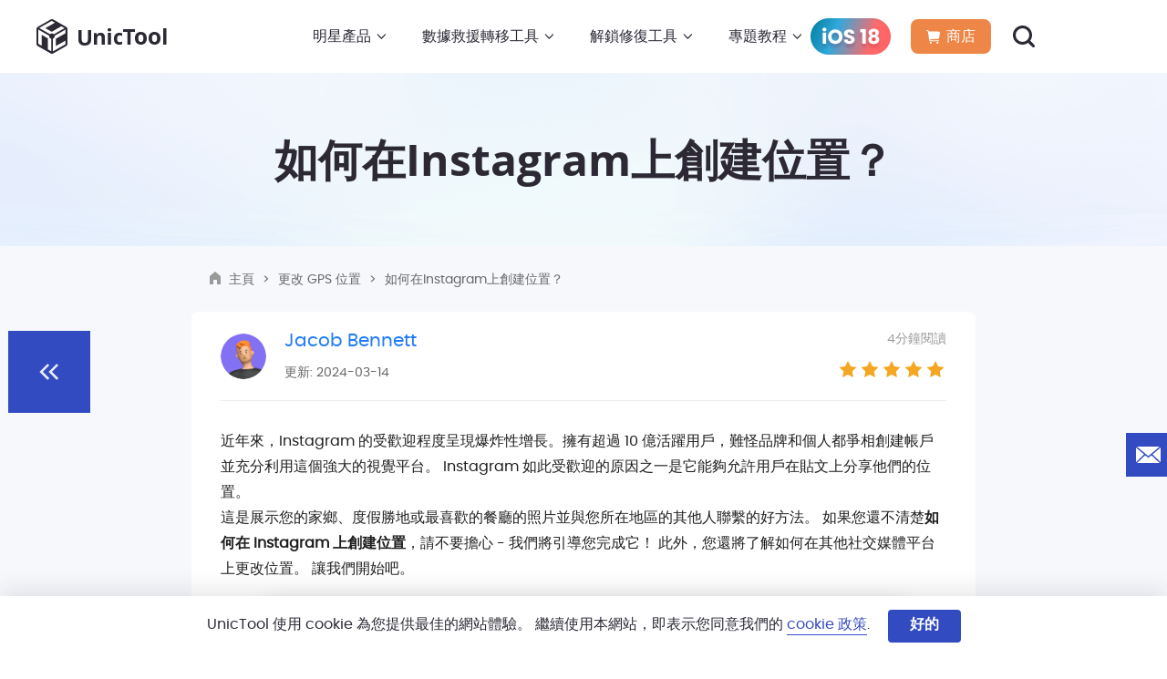

--- FILE ---
content_type: text/html
request_url: https://tw.unictool.com/change-location/create-a-location-on-instagram/
body_size: 41884
content:
<!DOCTYPE html>
<html lang="zh-Hant">

<head>
  <meta charset="UTF-8">
  <meta name="viewport"
    content="width=device-width,user-scalable=0,initial-scale=1,maximum-scale=1, minimum-scale=1,user-scalable=no">
  <title>如何在 Instagram 上添加自訂位置？</title>
  <meta name="description" itemprop="description" content="如果您還不清楚如何在 Instagram 上創建位置，別擔心，我們會引導您完成！">
  <link rel="icon" href="//images.unictool.com/unictooltw/assets/images/favicon.ico" type="image/x-icon">
  <link rel="canonical" href="https://tw.unictool.com/change-location/create-a-location-on-instagram/">
  <noscript><iframe src="https://www.googletagmanager.com/ns.html?id=GTM-THW8N7M" height="0" width="0" style="display:none;visibility:hidden"></iframe></noscript>

<script type="text/javascript" sync>
    (function(w, d, s, l, i) {
        w[l] = w[l] || [];
        w[l].push({
            'gtm.start': new Date().getTime(),
            event: 'gtm.js'
        });
        var f = d.getElementsByTagName(s)[0],
            j = d.createElement(s),
            dl = l != 'dataLayer' ? '&l=' + l : '';
        j.async = true;
        j.src =
            '//www.googletagmanager.com/gtm.js?id=' + i + dl;
        f.parentNode.insertBefore(j, f);
    })(window, document, 'script', 'dataLayer', 'GTM-THW8N7M');
</script>


<link rel="preload" href="https://static.unictool.com/assets/font/mem8YaGs126MiZpBA-UFVZ0b.woff2" as="font" type="font/woff2" crossorigin="">
<link rel="preload" href="https://static.unictool.com/assets/font/mem5YaGs126MiZpBA-UN7rgOUuhp.woff2" as="font" type="font/woff2" crossorigin="">
<link rel="preload" href="/assets/css/fonts.css" as="style">
<link rel="preload" href="/assets/css/base.css?v=20240806" as="style">
<link rel="stylesheet" href="/assets/css/fonts.css?v=20230912">
<link rel="stylesheet" href="/assets/css/base.css?v=20240806">
    <link rel="preload" href="https://images.imyfone.com/filme/assets/font/poppins-regular-webfont.woff2" as="font" type="font/woff2" crossorigin>
    <link rel="preload" href="https://images.imyfone.com/filme/assets/font/poppins-regular-webfont.woff" as="font" type="font/woff2" crossorigin>
    <link rel="stylesheet" href="/assets/css/product/product_base.css?v=20231006">
    <link rel="stylesheet" href="/assets/css/article/articles_banner.css?v=20231006">
  <link rel="stylesheet" href="/assets/plug/swiper/swiper-bundle.min.css">
  <link rel="stylesheet" href="/assets/css/article/articles_detail.css?v=20240308">

  <script type="application/ld+json">{"@context":"http://schema.org","@type":"BreadcrumbList","itemListElement":[{"@type":"ListItem","position":1,"name":"Home","item":"https://tw.unictool.com"},{"@type":"ListItem","position":2,"name":"更改 GPS 位置","item":"https://tw.unictool.com/change-location/"},{"@type":"ListItem","position":3,"name":"如何在Instagram上創建位置？"}]}</script>
  <script type="application/ld+json">{"@context":"https://schema.org","@type":"Article","author":{"@type":"Person","name":"Jacob Bennett","url":"https://tw.unictool.com/authors/jacob/"},"image":["https://images.unictool.com/unictooltw/assets/article/tailorgo_article/how-to-create-a-location-on-instagram.png"],"datePublished":"2023-12-19T15:49:10+08:00","dateModified":"2024-03-14T11:30:43+08:00","headline":"如何在Instagram上創建位置？"}</script>
  
  <script type="application/ld+json">[{"@context":"https://schema.org","@type":"VideoObject","name":"【2024】How to Add Location on Instagram for free - iOS","description":"🤳Free Download TailorGo Here: https://bit.ly/3wqdco6\n🤳How to Create a Location on INS: https://bit.ly/3TdkogL\n\n📈In this video, I&apos;ll show you how to change location on Instagram, which will help you generate more target traffic from all over the world.\nEveryone who downloads TailorGo can create a new location everywhere by typing your destination to go!\n\n🏃‍♂️Let&apos;s move on!\n\nTimestamp\n00:00 Intro &amp; preview\n00:04 How to generate more traffic on Instagram\n00:30 Create a Location on INS by Facebook\nStep 1: Share a new post with add a new place as your location on Facebook\nStep 2: Wait patiently until the new location is available\nStep 3: Publish a new post on Instagram with the location set on Facebook\n01:09 How to Change Location on Instagram without Facebook\nStep1: Download TailorGo on unictool official website\nStep2. Connect devices, and type the location you like to\nStep3. Confirm to move, then your location is changed on Instagram\n\nVideos here provide various small tools to make big difference in your life! \nIf this video helps, pls\n\n🔔 Subscribe Here (it&apos;s FREE!): https://bit.ly/3KapDKk\n#createlocation#addlocationoninstagram#locationspoofer","thumbnailUrl":["https://img.youtube.com/vi/5bgAgQwpNcA/maxresdefault.jpg","https://img.youtube.com/vi/5bgAgQwpNcA/hqdefault.jpg"],"uploadDate":"2022-08-24T10:00:24+08:00","duration":"PT0H2M19S","embedUrl":"https://www.youtube.com/embed/5bgAgQwpNcA"}]</script>
  

<meta property="og:image" content="https://images.unictool.com/unictooltw/assets/article/tailorgo_article/how-to-create-a-location-on-instagram.png">  </head>

<body data-page="article">
  <svg display="none" version="1.1" xmlns="http://www.w3.org/2000/svg">
    <symbol id="logo-path" viewBox="0 0 147 38" fill="currentColor">
        <mask id="a" fill="#fff"><path d="M0 19h103V0H0z" fill-rule="evenodd"/></mask><mask id="b" fill="#fff"><path d="M-44-10h34v38h-34z" fill-rule="evenodd"/></mask><g fill-rule="evenodd"><path d="M60 12v10.851c0 1.24-.282 2.325-.846 3.258-.564.933-1.379 1.649-2.444 2.146-1.066.497-2.326.745-3.78.745-2.193 0-3.897-.552-5.11-1.657S46 24.725 46 22.806V12h3.605v10.267c0 1.292.264 2.24.793 2.844.53.605 1.404.907 2.625.907 1.182 0 2.04-.304 2.573-.912.532-.608.799-1.562.799-2.862V12zM75 28h-3.547v-7.453c0-.92-.166-1.611-.5-2.072-.333-.46-.864-.69-1.593-.69-.992 0-1.709.325-2.15.976-.443.65-.664 1.729-.664 3.235V28H63V15.24h2.71l.476 1.631h.198a3.728 3.728 0 0 1 1.633-1.398c.694-.315 1.483-.473 2.367-.473 1.511 0 2.658.401 3.442 1.204.783.803 1.174 1.961 1.174 3.475z"/><path d="M34.157 18h3.674V5.067h-3.674zM34 1.724C34 .574 34.667 0 36 0s2 .575 2 1.724c0 .547-.167.973-.5 1.278-.333.304-.834.457-1.5.457-1.333 0-2-.579-2-1.735zM47.12 5c1.04 0 2.001.147 2.886.442L50 5.5v2.988l-.003.011a17.269 17.269 0 0 0-1.494-.532 4.787 4.787 0 0 0-1.383-.208c-1.768 0-2.653 1.264-2.653 3.791 0 2.453.885 3.68 2.653 3.68.655 0 1.26-.088 1.817-.264a6.073 6.073 0 0 0 1.064-.455v2.902c-.35.172-.703.3-1.058.385-.561.135-1.269.202-2.124.202C42.94 18 41 15.858 41 11.573c0-2.131.528-3.76 1.583-4.885S45.151 5 47.12 5zM59.325 18h-3.65V4H51V1h13v3h-4.675zM67.73 10.982c0 1.337.218 2.347.653 3.032.436.684 1.146 1.026 2.129 1.026.975 0 1.677-.34 2.105-1.02.427-.68.641-1.693.641-3.038 0-1.337-.216-2.34-.647-3.008-.432-.668-1.14-1.002-2.123-1.002-.975 0-1.679.331-2.11.996-.432.664-.648 1.67-.648 3.014m9.27 0c0 2.198-.575 3.918-1.727 5.158-1.151 1.24-2.754 1.86-4.809 1.86-1.287 0-2.422-.284-3.406-.852-.983-.567-1.739-1.383-2.266-2.446C64.264 13.64 64 12.4 64 10.982c0-2.207.572-3.922 1.715-5.146C66.859 4.612 68.465 4 70.536 4c1.287 0 2.423.282 3.406.845.983.564 1.739 1.374 2.267 2.429.527 1.054.791 2.29.791 3.708M82.73 10.982c0 1.337.218 2.347.653 3.032.436.684 1.146 1.026 2.129 1.026.975 0 1.677-.34 2.105-1.02.427-.68.641-1.693.641-3.038 0-1.337-.216-2.34-.647-3.008-.432-.668-1.14-1.002-2.123-1.002-.975 0-1.679.331-2.11.996-.432.664-.648 1.67-.648 3.014m9.27 0c0 2.198-.575 3.918-1.727 5.158-1.151 1.24-2.754 1.86-4.809 1.86-1.287 0-2.422-.284-3.406-.852-.983-.567-1.739-1.383-2.266-2.446C79.264 13.64 79 12.4 79 10.982c0-2.207.572-3.922 1.715-5.146C81.859 4.612 83.465 4 85.536 4c1.287 0 2.423.282 3.406.845.983.564 1.739 1.374 2.267 2.429.527 1.054.791 2.29.791 3.708M95 18h3.5V0H95z" mask="url(#a)" transform="translate(44 10)"/><path d="M-12.14 5.488l-10.506 6-.044 7.997 10.513-6.004-.025 4.052-10.51 6.003-3.208 1.832-.016-4.029.028-.016.028-9.858a2.998 2.998 0 0 0 1.912-2.785 2.99 2.99 0 0 0-.039-.453l1.383-.79 10.51-6.002zm-15.705 19.74l-3.535-2.048v-12l-6.98-4.036v12.008l-3.535-2.048V1.435l3.535 2v.033L-30 8.273a2.923 2.923 0 0 0-.032.407c0 1.366.924 2.516 2.187 2.879v1.665zm-9.974-27.345l10.51-6.002 3.56 2.004L-34.261-.11l7.023 3.961 10.507-6 3.56 2.005-10.51 6.002-1.196.683A3.037 3.037 0 0 0-27 5.681c-.803 0-1.531.311-2.074.816l-8.406-4.77-.028.016-3.519-2.028zm26.452.627l-14.266-8.148a2.76 2.76 0 0 0-2.734 0L-42.633-1.49A2.697 2.697 0 0 0-44 .852v16.296c0 .966.52 1.859 1.367 2.342l14.266 8.148a2.76 2.76 0 0 0 2.734 0l14.266-8.148A2.698 2.698 0 0 0-10 17.148V.852c0-.966-.52-1.859-1.367-2.342z" mask="url(#b)" transform="translate(44 10)"/></g>
    </symbol>
<symbol id="win-path" viewBox="0 0 24 27" fill="currentColor">
        <path d="M0,12.7894737 L0,5.32894737 L8.47058824,3.45315789 L8.47058824,12.6615789 L0,12.7894737 M24,0 L24,12.4342105 L9.88235296,12.6473684 L9.88235296,3.1405263 L24,0 M0,14.2105263 L8.47058824,14.3384211 L8.47058824,24.0157895 L0,22.3815789 L0,14.2105263 M24,14.5657895 L24,27 L9.88235296,24.2857895 L9.88235296,14.3526316 L24,14.5657895 Z" id="形状"></path>
    </symbol>
    <symbol id="mac-path" viewBox="0 0 18 17" fill="currentColor">
        <path
            d="M16.878 0H9.757C8.874 2.117 8.2 5.204 8.004 7.24c-.056.606.449.593.449.593h1.332c.154 0 .378.027.504.148.253.23.197.472.21.607.029 1.213.113 2.116.197 3.478 0 .04.014.189.014.242 1.626-.43 2.608-1.469 2.902-1.725.154-.162.435-.23.701-.014.266.23.168.607.042.742-.294.283-1.402 1.752-3.533 2.265.126 1.28.323 2.44.477 3.424h5.58c.616 0 1.121-.485 1.121-1.079V1.08C18 .485 17.495 0 16.878 0zM14 6.25c0 .42-.22.75-.5.75s-.5-.33-.5-.75v-1.5c0-.42.22-.75.5-.75s.5.33.5.75v1.5zm-4.433 7.431c-.315.04-.46.067-.8.054-2.953-.027-4.83-1.875-5.21-2.267-.145-.175-.342-.499-.119-.823.263-.378.643-.202.761-.094.394.378 1.982 1.93 4.515 1.97.341 0 .472 0 .774-.027a41.002 41.002 0 0 1-.131-2.955c0-.364-.328-.364-.328-.364H7.336s-.604.094-.551-.715C7.113 3.616 8.556 0 8.556 0H1.05C.472 0 0 .486 0 1.08v14.84C0 16.515.472 17 1.05 17H10s-.236-1.187-.433-3.319zM5 4.75c0-.42.22-.75.5-.75s.5.33.5.75v1.5c0 .42-.22.75-.5.75S5 6.67 5 6.25v-1.5z" />
    </symbol>
    <symbol id="android-path" viewBox="0 0 20 20" fill="currentColor">
        <path
            d="M2.74 6.468c-.686 0-1.24.553-1.24 1.235v5.17c0 .682.556 1.234 1.24 1.234.684 0 1.238-.552 1.238-1.234v-5.17c0-.682-.554-1.235-1.239-1.235zm1.718 8.245c0 .728.593 1.318 1.323 1.318h.903v2.735c0 .681.556 1.234 1.239 1.234.685 0 1.24-.553 1.24-1.234V16.03h1.673v2.735c0 .681.556 1.234 1.24 1.234.684 0 1.238-.553 1.238-1.234V16.03h.903c.73 0 1.323-.59 1.323-1.318V6.7H4.458v8.012zm8.279-12.89l.865-1.57a.17.17 0 0 0-.068-.232.172.172 0 0 0-.233.068l-.876 1.586A5.994 5.994 0 0 0 10 1.17c-.87 0-1.691.182-2.425.504L6.699.09a.172.172 0 0 0-.233-.068.17.17 0 0 0-.068.232l.865 1.57c-1.699.876-2.848 2.54-2.848 4.448h11.168c.002-1.91-1.147-3.572-2.846-4.447zM7.459 4.258a.467.467 0 1 1-.001-.934.467.467 0 0 1 .001.934zm5.084 0a.467.467 0 1 1-.001-.934.467.467 0 0 1 .001.934zm4.718 2.211c-.685 0-1.24.553-1.24 1.235v5.17c0 .682.557 1.234 1.24 1.234.685 0 1.239-.552 1.239-1.234v-5.17c0-.682-.554-1.235-1.24-1.235z"
            fill-rule="nonzero" />
    </symbol>
    <symbol id="ios-path" viewBox="0 0 20 20" fill="currentColor">
        <path
            d="M12.768 3.247c.649-.843 1.14-2.033.963-3.247-1.062.074-2.302.757-3.024 1.646-.66.805-1.203 2.002-.992 3.165 1.162.037 2.357-.661 3.053-1.564zM18.5 14.674c-.465 1.039-.687 1.504-1.285 2.424-.836 1.286-2.012 2.886-3.47 2.897-1.294.015-1.629-.851-3.385-.841-1.757.01-2.125.859-3.422.846-1.458-.015-2.571-1.457-3.406-2.743C1.2 13.666.954 9.45 2.392 7.207 3.416 5.616 5.03 4.686 6.547 4.686c1.544 0 2.515.855 3.794.855 1.24 0 1.995-.857 3.78-.857 1.352 0 2.784.743 3.804 2.029-3.342 1.85-2.801 6.671.575 7.963v-.002z"
            fill-rule="nonzero" />
    </symbol>
</svg>
<header>
    <div class="base-maxwidth">
        <div class="header-pc base-mhidden">
            <div class="header-wrap">
                <a href="/" class="logo">
                    <svg width="147" height="38">
                        <use xlink:href="#logo-path"></use>
                    </svg>
                </a>
                <ul class="nav">
                    <li class="pro pc-nav">
                        <a href="javascript:void(0);">明星產品</a>
                        <div class="pro-link">
                            <ul class="pro-link-ul">
                                <li class="tailor-go">
                                    <a class="nav-pro-icon" href="/change-gps-location/"></a>
                                    <div class="nav-pro-text">
                                        <a class="nav-pro-title" href="/change-gps-location/">TailorGo - Pokémon GO 定位更改 <span class="icon-tag hot">Hot</span></a>
                                        <p class="nav-pro-desc">iOS & Android 虛擬定位工具</p>
                                    </div>
                                </li>
                            </ul>
                        </div>
                    </li>
                    <li class="pro pc-nav">
                        <a href="javascript:void(0);">數據救援轉移工具</a>
                        <div class="pro-link">
                            <ul class="pro-link-ul">
                                <li class="chat-mover">
                                    <a class="nav-pro-icon" href="/transfer-whatsapp/"></a>
                                    <div class="nav-pro-text">
                                        <a class="nav-pro-title" href="/transfer-whatsapp/">ChatMover - WhatsApp 資料轉移</a>
                                        <p class="nav-pro-desc">WhatsApp 資料轉移，備份</p>
                                    </div>
                                </li>
                                <li class="findit">
                                    <a class="nav-pro-icon" href="/iphone-data-recovery/"></a>
                                    <div class="nav-pro-text">
                                        <a class="nav-pro-title" href="/iphone-data-recovery/">iFindit - iPhone 資料救援</a>
                                        <p class="nav-pro-desc">iPhone/iPad 數據恢復</p>
                                    </div>
                                </li>
                            </ul>
                        </div>
                    </li>
                    <li class="pro pc-nav">
                        <a href="javascript:void(0);">解鎖修復工具</a>
                        <div class="pro-link">
                            <ul class="pro-link-ul">
                                <li class="lock-eraser">
                                    <a class="nav-pro-icon" href="/iphone-passcode-unlocker/"></a>
                                    <div class="nav-pro-text">
                                        <a class="nav-pro-title" href="/iphone-passcode-unlocker/">LockEraser - iPhone 解鎖</a>
                                        <p class="nav-pro-desc">iPhone/iPad/iPod Touch 解鎖</p>
                                    </div>
                                </li>
                                <li class="upassit">
                                    <a class="nav-pro-icon" href="/activation-lock-removal/"></a>
                                    <div class="nav-pro-text">
                                        <a class="nav-pro-title" href="/activation-lock-removal/">Upassit - iPhone 啟用鎖定移除</a>
                                        <p class="nav-pro-desc">繞過iOS激活鎖</p>
                                    </div>
                                </li>
                                <li class="umendit">
                                    <a class="nav-pro-icon" href="/ios-system-recovery/"></a>
                                    <div class="nav-pro-text">
                                        <a class="nav-pro-title" href="/ios-system-recovery/">Umendit - iPhone 系統修復</a>
                                        <p class="nav-pro-desc">iOS/iPadOS/tvOS 修復工具</p>
                                    </div>
                                </li>
                            </ul>
                        </div>
                    </li>
                    
                    <li class="pro pc-nav how-to">
                        <a href="javascript:void(0);">專題教程</a>

                        <div class="pro-link">
                            <ul class="pro-link-ul">
                                <li>
                                    <a href="/whatsapp/" class="head-how-title">
                                        <img src="https://images.unictool.com/unictooltw/assets/common/header/icon_transfer.svg" alt="icon_transfer">
                                        <span>WhatsApp傳輸</span>
                                    </a>
                                    <ul>
                                        <li><a href="/whatsapp/export-all-whatsapp-chats-at-once/">導出所有 WhatsApp 聊天</a></li>
                                        <li><a href="/whatsapp/how-to-export-large-whatsapp-chat/">導出大量 WhatsApp 聊天</a></li>
                                        <li><a href="/whatsapp/whatsapp-transfer-software/">WhatsApp 傳輸軟件</a></li>
                                    </ul>
                                </li>
                                <li>
                                    <a href="/change-location/" class="head-how-title">
                                        <img src="https://images.unictool.com/unictooltw/assets/common/header/icon_change.svg" alt="icon_change">
                                        <span>更改位置</span>
                                    </a>
                                    <ul>
                                        <li><a href="/change-location/how-to-turn-off-location-on-life360-without-anyone-knowing/">在 Life360 上關閉位置</a></li>
                                        <li><a href="/change-location/pokemon-go-spoofer/">Pokémon GO欺骗</a></li>
                                        <li><a href="/change-location/3utools-virtual-location-not-working/">3uTools虚拟位置不起作用</a></li>
                                    </ul>
                                </li>
                                <li>
                                    <a href="/ipad-issues/" class="head-how-title">
                                        <img src="https://images.unictool.com/unictooltw/assets/common/header/icon_fixipad.svg" alt="icon_fixipa">
                                        <span>修復 iPad</span>
                                    </a>
                                    <ul>
                                        <li><a href="/ipad-issues/ipad-black-screen/">iPad黑屏</a></li>
                                        <li><a href="/ipad-issues/ipad-screen-flickering/">iPad屏幕閃爍</a></li>
                                        <li><a href="/ipad-issues/ipad-boot-loop/">iPad 啟動循環</a></li>
                                    </ul>
                                </li>
                                <li>
                                    <a href="/iphone-issues/" class="head-how-title">
                                        <img src="https://images.unictool.com/unictooltw/assets/common/header/icon_fixiPhone.svg" alt="icon_fixiPhone">
                                        <span>修復 iPhone</span>
                                    </a>
                                    <ul>
                                        <li><a href="/iphone-issues/fix-itunes-error-4010/">iTunes 錯誤 4010</a></li>
                                        <li><a href="/iphone-issues/ipsw-restore-tool/">IPSW 恢復工具</a></li>
                                        <li><a href="/iphone-issues/iphone-boot-loop/">iPhone 啟動循環</a></li>
                                    </ul>
                                </li>
                                <li>
                                    <a href="/ios-data-recovery/" class="head-how-title">
                                        <img src="https://images.unictool.com/unictooltw/assets/common/header/icon_recoverios.svg" alt="icon_recoverios">
                                        <span>恢復 iOS 數據</span>
                                    </a>
                                    <ul>
                                        <li><a href="/ios-data-recovery/how-to-check-call-history-on-iphone/">檢查完整的通話記錄</a></li>
                                        <li><a href="/ios-data-recovery/how-to-recover-deleted-files-from-iphone-without-backup/">恢復已刪除的文件</a></li>
                                        <li><a href="/ios-data-recovery/iphone-notes-disappeared/">找回消失的筆記</a></li>
                                    </ul>
                                </li>
                                <li>
                                    <a href="/unlock-iphone/" class="head-how-title">
                                        <img src="https://images.unictool.com/unictooltw/assets/common/header/icon_unlockiPhone.svg" alt="icon_unlockiPhone">
                                        <span>解鎖 iPhone</span>
                                    </a>
                                    <ul>
                                        <li><a href="/unlock-iphone/mdm-bypass-tools/">MDM 繞過工具</a></li>
                                        <li><a href="/unlock-iphone/how-to-bypass-iphone-passcode/">繞過 iPhone 密碼</a></li>
                                        <li><a href="/unlock-iphone/how-to-turn-off-screen-time-without-passcode/">關閉屏幕時間</a></li>
                                    </ul>
                                </li>
                                <li>
                                    <a href="/whatsapp/" class="head-how-title">
                                        <img src="https://images.unictool.com/unictooltw/assets/common/header/icon_bypass.svg" alt="icon_bypass">
                                        <span>繞過激活鎖</span>
                                    </a>
                                    <ul>
                                        <li><a href="/activation-bypass/remove-activation-lock-without-previous-owner/">刪除激活鎖</a></li>
                                        <li><a href="/activation-bypass/remove-iphone-screen-lock/">刪除 iPhone 屏幕鎖定</a></li>
                                        <li><a href="/activation-bypass/how-to-turn-off-find-my-iphone-without-password/">關閉查找我的 iPhone</a></li>
                                    </ul>
                                </li>
                            </ul>
                            <a class="pro-link-btn" href="/articles/">尋找更多 ></a>
                        </div>
                    </li>
                    <!-- <li class="pc-nav other-nav support"><a href="/support/contact-us/">用戶支援</a></li> -->
                    <li class="pc-nav ios17-icon">
                        <a href="/ios-update/?promotion=ios18_update&position=navigation">
                            <img src="https://images.unictool.com/unictooltw/assets/activity/ios-18/ios18-new.png" class="ios-update-icon" alt="iOS 18 icon" width="88" height="40">
                            <!-- <img src="https://images.unictool.com/unictooltw/assets/activity/ios-17/ios-update-pointer.png" class="ios-update-pointer" alt="iOS 17 pointer"> -->
                        </a>
                    </li>
                    <li class="pc-nav other-nav store-nav">
                        <a href="/store/">
                            <img src="https://images.unictool.com/unictooltw/assets/common/header/store_icon.svg" alt="store" width="15px">
                            商店
                        </a>
                    </li>
                    <li class="search other-nav">
                        <i class="search-icon"></i>
                    </li>
                </ul>
            </div>
        </div>
        <div class="header-mb base-phidden">
            <div class="header-wrap">
                <div id="bread-ico" class="bread-ico"> <span class="lines"></span></div>
                <div class="ios-update">
                    <a href="/ios-update/?promotion=ios18_update&position=navigation">
                        <img src="https://images.unictool.com/unictooltw/assets/activity/ios-18/ios18-new.png" class="ios-update-icon" alt="iOS 18 icon" width="88" height="40">
                        <!-- <img src="https://images.unictool.com/unictooltw/assets/activity/ios-17/ios-update-pointer.png" class="ios-update-pointer" alt="iOS 17 pointer"> -->
                    </a>
                </div>
                <a href="/" class="logo">
                    <svg width="92" height="24">
                        <use xlink:href="#logo-path"></use>
                    </svg>
                </a>
            </div>
            <ul class="menu-list base-maxwidth" id="header-menu-list">
                <li>
                    <a class="list-dropdown" href="javascript:void(0);">明星產品</a>
                    <ul class="menu-ul">
                        <li class="ul-item tailor-go">
                            <a class="nav-pro-icon" href="/change-gps-location/"></a>
                            <div class="nav-pro-text">
                                <a class="nav-pro-title" href="/change-gps-location/">TailorGo - Pokémon GO 定位更改 <span class="icon-tag hot">Hot</span></a>
                                <p class="nav-pro-desc">iOS & Android 虛擬定位工具</p>
                            </div>
                        </li>
                    </ul>
                </li>
                <li>
                    <a class="list-dropdown" href="javascript:void(0);">數據救援轉移工具</a>
                    <ul class="menu-ul">
                        <li class="ul-item chat-mover">
                            <a class="nav-pro-icon" href="/transfer-whatsapp/"></a>
                            <div class="nav-pro-text">
                                <a class="nav-pro-title" href="/transfer-whatsapp/">ChatMover - WhatsApp 資料轉移</a>
                                <p class="nav-pro-desc">WhatsApp 資料轉移，備份</p>
                            </div>
                        </li>
                        <li class="ul-item findit">
                            <a class="nav-pro-icon" href="/iphone-data-recovery/"></a>
                            <div class="nav-pro-text">
                                <a class="nav-pro-title" href="/iphone-data-recovery/">iFindit - iPhone 資料救援</a>
                                <p class="nav-pro-desc">iPhone/iPad 數據恢復</p>
                            </div>
                        </li>
                    </ul>
                </li>
                <li>
                    <a class="list-dropdown" href="javascript:void(0);">解鎖修復工具</a>
                    <ul class="menu-ul">
                        <li class="ul-item lock-eraser">
                            <a class="nav-pro-icon" href="/iphone-passcode-unlocker/"></a>
                            <div class="nav-pro-text">
                                <a class="nav-pro-title" href="/iphone-passcode-unlocker/">LockEraser - iPhone 解鎖</a>
                                <p class="nav-pro-desc">iPhone/iPad/iPod Touch 解鎖</p>
                            </div>
                        </li>
                        <li class="ul-item upassit">
                            <a class="nav-pro-icon" href="/activation-lock-removal/"></a>
                            <div class="nav-pro-text">
                                <a class="nav-pro-title" href="/activation-lock-removal/">Upassit - iPhone 啟用鎖定移除</a>
                                <p class="nav-pro-desc">繞過iOS激活鎖</p>
                            </div>
                        </li>
                        <li class="ul-item umendit">
                            <a class="nav-pro-icon" href="/ios-system-recovery/"></a>
                            <div class="nav-pro-text">
                                <a class="nav-pro-title" href="/ios-system-recovery/">Umendit - iPhone 系統修復</a>
                                <p class="nav-pro-desc">iOS/iPadOS/tvOS 修復工具</p>
                            </div>
                        </li>
                    </ul>
                </li>
                
                <li class="how-to-li">
                    <a class="list-dropdown" href="javascript:void(0);">專題教程</a>
                    <ul class="menu-ul" id="child-menu-list">
                        <li class="how-to-mb">
                            <a href="javascript:;" class="head-how-title">
                                <img src="https://images.unictool.com/unictooltw/assets/common/header/icon_transfer.svg" alt="transfer_logo">
                                <span>WhatsApp傳輸</span>
                            </a>
                            <ul>
                                <li><a href="/whatsapp/export-all-whatsapp-chats-at-once/">導出所有 WhatsApp 聊天</a></li>
                                <li><a href="/whatsapp/how-to-export-large-whatsapp-chat/">導出大量 WhatsApp 聊天</a></li>
                                <li><a href="/whatsapp/whatsapp-transfer-software/">WhatsApp 傳輸軟件</a></li>
                            </ul>
                        </li>
                        <li class="how-to-mb">
                            <a href="javascript:;" class="head-how-title">
                                <img src="https://images.unictool.com/unictooltw/assets/common/header/icon_change.svg" alt="transfer_logo">
                                <span>更改位置</span>
                            </a>
                            <ul>
                                <li><a href="/change-location/how-to-turn-off-location-on-life360-without-anyone-knowing/">在 Life360 上關閉位置</a></li>
                                <li><a href="/change-location/pokemon-go-spoofer/">Pokémon GO欺骗</a></li>
                                <li><a href="/change-location/3utools-virtual-location-not-working/">3uTools虚拟位置不起作用</a></li>
                            </ul>
                        </li>
                        <li class="how-to-mb">
                            <a href="javascript:;" class="head-how-title">
                                <img src="https://images.unictool.com/unictooltw/assets/common/header/icon_fixipad.svg" alt="iPad_logo">
                                <span>修復 iPad</span>
                            </a>
                            <ul>
                                <li><a href="/ipad-issues/ipad-black-screen/">iPad黑屏</a></li>
                                <li><a href="/ipad-issues/ipad-screen-flickering/">iPad屏幕閃爍</a></li>
                                <li><a href="/ipad-issues/ipad-boot-loop/">iPad 啟動循環</a></li>
                            </ul>
                        </li>
                        <li class="how-to-mb">
                            <a href="javascript:;" class="head-how-title">
                                <img src="https://images.unictool.com/unictooltw/assets/common/header/icon_fixiPhone.svg" alt="iPhone_logo">
                                <span>修復 iPhone</span>
                            </a>
                            <ul>
                                <li><a href="/iphone-issues/fix-itunes-error-4010/">iTunes 錯誤 4010</a></li>
                                <li><a href="/iphone-issues/ipsw-restore-tool/">IPSW 恢復工具</a></li>
                                <li><a href="/iphone-issues/iphone-boot-loop/">iPhone 啟動循環</a></li>
                            </ul>
                        </li>
                        <li class="how-to-mb">
                            <a href="javascript:;" class="head-how-title">
                                <img src="https://images.unictool.com/unictooltw/assets/common/header/icon_recoverios.svg" alt="recover_logo">
                                <span>恢復 iOS 數據</span>
                            </a>
                            <ul>
                                <li><a href="/ios-data-recovery/how-to-check-call-history-on-iphone/">檢查完整的通話記錄</a></li>
                                <li><a href="/ios-data-recovery/how-to-recover-deleted-files-from-iphone-without-backup/">恢復已刪除的文件</a></li>
                                <li><a href="/ios-data-recovery/iphone-notes-disappeared/">找回消失的筆記</a></li>
                            </ul>
                        </li>
                        <li class="how-to-mb">
                            <a href="javascript:;" class="head-how-title">
                                <img src="https://images.unictool.com/unictooltw/assets/common/header/icon_unlockiPhone.svg" alt="icon_unlockiPhone">
                                <span>解鎖 iPhone</span>
                            </a>
                            <ul>
                                <li><a href="/unlock-iphone/mdm-bypass-tools/">MDM 繞過工具</a></li>
                                <li><a href="/unlock-iphone/how-to-bypass-iphone-passcode/">繞過 iPhone 密碼</a></li>
                                <li><a href="/unlock-iphone/how-to-turn-off-screen-time-without-passcode/">關閉屏幕時間</a></li>
                            </ul>
                        </li>
                        <li class="how-to-mb">
                            <a href="javascript:;" class="head-how-title">
                                <img src="https://images.unictool.com/unictooltw/assets/common/header/icon_bypass.svg" alt="icon_bypass">
                                <span>繞過激活鎖</span>
                            </a>
                            <ul>
                                <li><a href="/activation-bypass/remove-activation-lock-without-previous-owner/">刪除激活鎖</a></li>
                                <li><a href="/activation-bypass/remove-iphone-screen-lock/">刪除 iPhone 屏幕鎖定</a></li>
                                <li><a href="/activation-bypass/how-to-turn-off-find-my-iphone-without-password/">關閉查找我的 iPhone</a></li>
                            </ul>
                        </li>
                    </ul>
                </li>
                <!-- <li>
                    <a class="go-support" href="/support/contact-us/">用戶支援</a>
                </li> -->
                <li>
                    <a class="go-store" href="/store/">商店</a>
                </li>
                <div class="search">
                    <i class="search-icon"></i>
                    <span>Search</span>
                </div>
            </ul>
        </div>
        <div id="Login"></div>
       
    </div>
</header>
<div class="search-popu" id="search-popu">
    <div class="search-content">
        <h2>太棒了！ 你想知道關於...</h2>
        <form action="/search/" class="search-form">
            <input type="hidden" name="cx" value="914fa25de08281d64" />
            <input type="hidden" name="cof" value="FORID:10" />
            <input type="hidden" name="ie" value="UTF-8" />
            <input type="text" name="q" value="" placeholder="輸入關鍵字" class="search-text" />
            <input type="submit" name="submit" value="" class="search-icon" />
        </form>
        <div class="close-icon"></div>
    </div>
</div>
  <div class="main">
    <aside>
            <svg display="none" version="1.1" xmlns="http://www.w3.org/2000/svg">
                <symbol id="enter-now" viewBox="0 0 16 13">
                    <g fill="#fff">
                        <path
                            d="m13.5 5.66988056c.5522847 0 1 .44771525 1 1 0 .51283584-.3860402.93550716-.8833789.99327227l-.1166211.00672773h-12c-.55228475 0-1-.44771525-1-1 0-.51283584.38604019-.93550716.88337888-.99327227l.11662112-.00672773z">
                        </path>
                        <path
                            d="m8.84210074.24689408c.3839344-.3353979.95174539-.3248778 1.32261196.00586465l.0883933.08934204 4.9999999 5.72356586c.3110784.35609551.3270878.8755276.0543089 1.24802278l-.0815496.09771341-4.9999999 5.27643418c-.3798819.4008843-1.01281792.4179101-1.41370223.0380283-.37004705-.3506602-.41301945-.9169405-.1186536-1.317292l.08062528-.0964102 4.37386525-4.61616307-4.40110595-5.03810074c-.3353979-.3839344-.3248778-.95174539.00586465-1.32261196z">
                        </path>
                    </g>
                </symbol>
                <symbol id="secure_download" viewBox="0 0 11 14" fill="currentColor">
                    <path
                        d="M5.5 0c1.133 0 2.184.137 3.128.366.332.08.628.168.884.255.146.05.252.09.317.117C10.496.978 11 1.752 11 2.515v6.317c0 .712-.393 1.567-.92 1.987l-3.556 2.835c-.578.46-1.469.462-2.048 0L.919 10.819C.395 10.4 0 9.542 0 8.832V2.515C0 1.747.503.969 1.174.736c.065-.027.17-.066.314-.115.29-.098.586-.183.884-.255C3.316.137 4.367 0 5.5 0zm0 1.05c-1.054 0-2.03.127-2.903.34a9.235 9.235 0 0 0-1.005.303 1.71 1.71 0 0 0-.099.039c-.251.082-.493.453-.493.783v6.317c0 .385.252.934.524 1.15l3.557 2.836c.221.176.617.176.838 0l3.557-2.835c.274-.22.524-.763.524-1.151V2.515c0-.326-.244-.697-.5-.786l-.032-.012a5.365 5.365 0 0 0-.264-.097 9.337 9.337 0 0 0-.801-.23A12.32 12.32 0 0 0 5.5 1.05zm2.146 3.129a.483.483 0 0 1 .707 0 .544.544 0 0 1 0 .742l-3.328 3.5a.483.483 0 0 1-.706.001L2.647 6.674a.543.543 0 0 1-.133-.508.513.513 0 0 1 .354-.374.484.484 0 0 1 .485.138L4.67 7.308l2.975-3.129z"
                        fill="#D8DAE6" fill-rule="nonzero" />
                </symbol>
                <symbol id="pros_white" viewBox="0 0 48 48" fill="currentColor">
                    <path
                        d="M24 44.182c11.147 0 20.182-9.035 20.182-20.182 0-11.147-9.035-20.182-20.182-20.182C12.853 3.818 3.818 12.853 3.818 24c0 11.147 9.035 20.182 20.182 20.182zM3.215 36A24 24 0 0 1 24 0c13.255 0 24 10.745 24 24S37.255 48 24 48A24 24 0 0 1 3.215 36z"
                        fill="#2C2935" />
                    <rect fill="#FFF" x="3.818" y="3.818" width="40.364" height="40.364" rx="20.182" />
                    <path
                        d="M11.976 32.39c3.116 3.01 7.344 4.7 11.751 4.7 4.408 0 8.635-1.69 11.752-4.7a1.68 1.68 0 0 0 .46-1.661 1.751 1.751 0 0 0-1.26-1.216 1.824 1.824 0 0 0-1.72.446c-5.099 4.923-13.365 4.923-18.464 0a1.826 1.826 0 0 0-2.518-.001 1.678 1.678 0 0 0-.001 2.432zM13.09 19.09a2.727 2.727 0 1 0 5.455 0 2.727 2.727 0 0 0-5.454 0zM29.455 19.09a2.727 2.727 0 1 0 5.454 0 2.727 2.727 0 0 0-5.454 0z"
                        fill="#2C2935" />
                </symbol>
                <symbol id="cons_white" viewBox="0 0 48 48" fill="currentColor">
                    <path
                        d="M24 48c13.256 0 24-10.744 24-24S37.256 0 24 0 0 10.744 0 24s10.744 24 24 24zm0-3.556a20.445 20.445 0 1 1 0-40.888c11.291 0 20.444 9.153 20.444 20.444 0 11.291-9.153 20.444-20.444 20.444z"
                        fill="#2C2935" />
                    <rect fill="#FFF" x="3.273" y="3.273" width="41.455" height="41.455" rx="20.727" />
                    <path
                        d="M35.454 34.001c-6.553-6.672-17.069-6.81-23.485-.277-.686.7-.686 1.833.001 2.532.687.7 1.8.699 2.487-.001 5.027-5.119 13.317-5.01 18.509.277.44.473 1.096.665 1.715.502a1.775 1.775 0 0 0 1.262-1.283 1.812 1.812 0 0 0-.49-1.748v-.002zM13.09 19.636a2.727 2.727 0 1 0 5.455 0 2.727 2.727 0 0 0-5.454 0zM29.455 19.636a2.727 2.727 0 1 0 5.454 0 2.727 2.727 0 0 0-5.454 0z"
                        fill="#2C2935" />
                </symbol>
                <symbol id="pros_gray" viewBox="0 0 48 48" fill="currentColor">
                    <path
                        d="M24 44.182c11.147 0 20.182-9.035 20.182-20.182 0-11.147-9.035-20.182-20.182-20.182C12.853 3.818 3.818 12.853 3.818 24c0 11.147 9.035 20.182 20.182 20.182zM3.215 36A24 24 0 0 1 24 0c13.255 0 24 10.745 24 24S37.255 48 24 48A24 24 0 0 1 3.215 36z"
                        fill="#2C2935" />
                    <rect fill="#F0F2FA" x="3.818" y="3.818" width="40.364" height="40.364" rx="20.182" />
                    <path
                        d="M11.976 32.39c3.116 3.01 7.344 4.7 11.751 4.7 4.408 0 8.635-1.69 11.752-4.7a1.68 1.68 0 0 0 .46-1.661 1.751 1.751 0 0 0-1.26-1.216 1.824 1.824 0 0 0-1.72.446c-5.099 4.923-13.365 4.923-18.464 0a1.826 1.826 0 0 0-2.518-.001 1.678 1.678 0 0 0-.001 2.432zM13.09 19.09a2.727 2.727 0 1 0 5.455 0 2.727 2.727 0 0 0-5.454 0zM29.455 19.09a2.727 2.727 0 1 0 5.454 0 2.727 2.727 0 0 0-5.454 0z"
                        fill="#2C2935" />
                </symbol>
                <symbol id="cons_gray" viewBox="0 0 48 48" fill="currentColor">
                    <path
                        d="M24 48c13.256 0 24-10.744 24-24S37.256 0 24 0 0 10.744 0 24s10.744 24 24 24zm0-3.556a20.445 20.445 0 1 1 0-40.888c11.291 0 20.444 9.153 20.444 20.444 0 11.291-9.153 20.444-20.444 20.444z"
                        fill="#2C2935" />
                    <rect fill="#F0F2FA" x="3.273" y="3.273" width="41.455" height="41.455" rx="20.727" />
                    <path
                        d="M35.454 34.001c-6.553-6.672-17.069-6.81-23.485-.277-.686.7-.686 1.833.001 2.532.687.7 1.8.699 2.487-.001 5.027-5.119 13.317-5.01 18.509.277.44.473 1.096.665 1.715.502a1.775 1.775 0 0 0 1.262-1.283 1.812 1.812 0 0 0-.49-1.748v-.002zM13.09 19.636a2.727 2.727 0 1 0 5.455 0 2.727 2.727 0 0 0-5.454 0zM29.455 19.636a2.727 2.727 0 1 0 5.454 0 2.727 2.727 0 0 0-5.454 0z"
                        fill="#2C2935" />
                </symbol>
                <symbol id="win" viewBox="0 0 24 27" fill="currentColor">
                    <path d="M0,12.7894737 L0,5.32894737 L8.47058824,3.45315789 L8.47058824,12.6615789 L0,12.7894737 M24,0 L24,12.4342105 L9.88235296,12.6473684 L9.88235296,3.1405263 L24,0 M0,14.2105263 L8.47058824,14.3384211 L8.47058824,24.0157895 L0,22.3815789 L0,14.2105263 M24,14.5657895 L24,27 L9.88235296,24.2857895 L9.88235296,14.3526316 L24,14.5657895 Z" id="形状"></path>
                </symbol>          
                <symbol id="mac" viewBox="0 0 32 32" fill="currentColor">
                    <path d="M28.1537737,0.00604281768 L16.814488,0.00604281768 C15.408238,3.47565609 14.3368094,8.53642957 14.0243094,11.8734461 C13.9350237,12.8679213 14.7385951,12.8458218 14.7385952,12.8458218 L16.8591309,12.8458218 C17.1046666,12.8458218 17.4618094,12.8900207 17.6627023,13.0889157 C18.064488,13.4646064 17.9752023,13.8623964 17.9975237,14.0833909 C18.0421666,16.0723411 18.1760952,17.5530042 18.3100237,19.7850483 C18.3100237,19.8513467 18.3323452,20.0944406 18.3323452,20.1828384 C20.9216309,19.4756561 22.4841309,17.7739986 22.9528809,17.3541091 C23.1984166,17.0889158 23.6448452,16.9784185 24.0689523,17.3320097 C24.4930594,17.7077003 24.3368094,18.3264848 24.1359166,18.5474793 C23.6671666,19.0115677 21.9037737,21.4204074 18.5109166,22.2601865 C18.7118094,24.359634 19.0243094,26.2601864 19.2698452,27.8734461 L28.1537737,27.8734461 C29.1359166,27.8734461 29.939488,27.077866 29.939488,26.1054903 L29.939488,1.77399863 C29.939488,0.801622941 29.1359166,0.00604281768 28.1537737,0.00604281768 Z M22.908238,9.84029695 C22.908238,10.4590815 22.4171666,10.9452693 21.7921666,10.9452693 C21.1671666,10.9452693 20.6760952,10.4590815 20.6760952,9.84029695 L20.6760952,7.63035221 C20.6760952,7.01156768 21.1671666,6.52537985 21.7921666,6.52537985 C22.4171665,6.52537985 22.908238,7.01156771 22.908238,7.63035221 L22.908238,9.84029695 L22.908238,9.84029695 Z M16.3010952,22.4148826 C15.7653809,22.4811809 15.5198452,22.5253798 14.939488,22.5032804 C9.91716656,22.4590815 6.7252023,19.4314572 6.07788086,18.7905732 C5.83234515,18.5032804 5.49752371,17.9728937 5.87698801,17.4425069 C6.32341656,16.8237224 6.97073801,17.1110152 7.17163086,17.2878108 C7.84127371,17.9065953 10.5421666,20.4480318 14.8502023,20.5143301 C15.4305594,20.5143301 15.6537737,20.5143301 16.1671666,20.4701312 C16.0555594,18.9894682 15.9662737,17.7739986 15.9439523,15.6303522 C15.9439523,15.0336671 15.3859166,15.0336671 15.3859166,15.0336671 L12.5064523,15.0336671 C12.5064523,15.0336671 11.4796666,15.1883633 11.5689523,13.8623964 C12.126988,5.92869475 14.5823452,0.00604281768 14.5823452,0.00604281768 L1.81448801,0.00604281768 C0.832345154,0.00604281768 0.0287737122,0.801622941 0.0287737122,1.77399863 L0.0287737122,26.0833909 C0.0287737122,27.0557666 0.832345154,27.8513467 1.81448801,27.8513467 L17.0377023,27.8513467 C17.0377023,27.8513467 16.6359166,25.9065953 16.3010952,22.4148826 Z M7.37252371,7.63035221 C7.37252371,7.01156768 7.86359515,6.52537985 8.48859515,6.52537985 C9.11359515,6.52537985 9.60466656,7.01156771 9.60466656,7.63035221 L9.60466656,9.84029695 C9.60466656,10.4590815 9.11359512,10.9452693 8.48859515,10.9452693 C7.86359518,10.9452693 7.37252371,10.4590815 7.37252371,9.84029695 L7.37252371,7.63035221 L7.37252371,7.63035221 Z"></path>
                </symbol>
                <symbol id="good" viewBox="0 0 20 20" fill="currentColor">
                    <path
                        d="M19.4168942,7.97521365 C18.9034354,7.33556862 18.1348626,6.96872422 17.3083828,6.96872422 L12.6027542,6.96872422 C12.8597321,6.26081765 13.0297252,5.49140202 13.0902418,4.747032 C13.1843096,3.58936044 13.0041268,2.56118937 12.5694514,1.77360341 C12.0343707,0.804682378 11.1235157,0.200346737 9.93512945,0.0258869313 C9.39676815,-0.0531785963 8.93376053,0.0490909449 8.55885608,0.32967535 C7.80097003,0.896933679 7.66186892,1.97642368 7.50074823,3.22637109 C7.37196104,4.22554328 7.22600056,5.35812013 6.7355306,6.16989229 C6.40816955,6.71168759 5.77106809,7.43192053 4.02428922,7.43192053 L2.2014608,7.43192053 C0.987600464,7.43192053 0,8.40727484 0,9.60609976 L0,17.8258208 C0,19.024572 0.987575612,20 2.2014608,20 L15.4812052,20 C16.0858737,20 16.6796071,19.7955837 17.1531771,19.4246878 C17.6268714,19.0536691 17.9635026,18.529062 18.1011871,17.9476111 L19.9283647,10.2310121 C20.1165004,9.43669819 19.9299802,8.61449036 19.4168942,7.97521365 Z M1.46730916,17.8258453 L1.46730916,9.60617343 C1.46730916,9.20667152 1.79665843,8.88169256 2.20138624,8.88169256 L3.74802553,8.88169256 L3.74802553,18.5503262 L2.20138624,18.5503262 C1.79668328,18.5503262 1.46730916,18.2253472 1.46730916,17.8258453 Z M18.4995774,9.90082757 L16.6723997,17.6176231 C16.5424196,18.1666619 16.052571,18.5503262 15.4812052,18.5503262 L5.21540925,18.5503262 L5.21540925,8.77655014 C6.45499222,8.54279119 7.38754374,7.91910659 7.99544317,6.91298548 C8.64285854,5.84142659 8.80937228,4.54944184 8.95630202,3.40954775 C9.02265899,2.89446776 9.0853626,2.40796922 9.18494776,2.03474064 C9.29174023,1.63445299 9.40228547,1.51713153 9.44483346,1.48528433 C9.49354494,1.44882088 9.58592279,1.4402268 9.71945687,1.45987041 C10.4554725,1.56791026 10.966446,1.89767736 11.2812067,2.46788223 C11.9271309,3.63770827 11.6416965,5.61213656 11.0260927,6.95792023 C10.8787156,7.28024731 10.9060537,7.64954716 11.099657,7.94579735 C11.2930117,8.24172832 11.6218143,8.41839803 11.9793217,8.41839803 L17.308358,8.41839803 C17.6842565,8.41839803 18.0336869,8.58517228 18.2671789,8.87602047 C18.500323,9.16647578 18.585071,9.53999902 18.4995774,9.90082757 Z">
                    </path>
                </symbol>
                <symbol id="bad" viewBox="0 0 20 20" fill="currentColor">
                    <path
                        d="M19.4168942,7.97521365 C18.9034354,7.33556862 18.1348626,6.96872422 17.3083828,6.96872422 L12.6027542,6.96872422 C12.8597321,6.26081765 13.0297252,5.49140202 13.0902418,4.747032 C13.1843096,3.58936044 13.0041268,2.56118937 12.5694514,1.77360341 C12.0343707,0.804682378 11.1235157,0.200346737 9.93512945,0.0258869313 C9.39676815,-0.0531785963 8.93376053,0.0490909449 8.55885608,0.32967535 C7.80097003,0.896933679 7.66186892,1.97642368 7.50074823,3.22637109 C7.37196104,4.22554328 7.22600056,5.35812013 6.7355306,6.16989229 C6.40816955,6.71168759 5.77106809,7.43192053 4.02428922,7.43192053 L2.2014608,7.43192053 C0.987600464,7.43192053 0,8.40727484 0,9.60609976 L0,17.8258208 C0,19.024572 0.987575612,20 2.2014608,20 L15.4812052,20 C16.0858737,20 16.6796071,19.7955837 17.1531771,19.4246878 C17.6268714,19.0536691 17.9635026,18.529062 18.1011871,17.9476111 L19.9283647,10.2310121 C20.1165004,9.43669819 19.9299802,8.61449036 19.4168942,7.97521365 Z M1.46730916,17.8258453 L1.46730916,9.60617343 C1.46730916,9.20667152 1.79665843,8.88169256 2.20138624,8.88169256 L3.74802553,8.88169256 L3.74802553,18.5503262 L2.20138624,18.5503262 C1.79668328,18.5503262 1.46730916,18.2253472 1.46730916,17.8258453 Z M18.4995774,9.90082757 L16.6723997,17.6176231 C16.5424196,18.1666619 16.052571,18.5503262 15.4812052,18.5503262 L5.21540925,18.5503262 L5.21540925,8.77655014 C6.45499222,8.54279119 7.38754374,7.91910659 7.99544317,6.91298548 C8.64285854,5.84142659 8.80937228,4.54944184 8.95630202,3.40954775 C9.02265899,2.89446776 9.0853626,2.40796922 9.18494776,2.03474064 C9.29174023,1.63445299 9.40228547,1.51713153 9.44483346,1.48528433 C9.49354494,1.44882088 9.58592279,1.4402268 9.71945687,1.45987041 C10.4554725,1.56791026 10.966446,1.89767736 11.2812067,2.46788223 C11.9271309,3.63770827 11.6416965,5.61213656 11.0260927,6.95792023 C10.8787156,7.28024731 10.9060537,7.64954716 11.099657,7.94579735 C11.2930117,8.24172832 11.6218143,8.41839803 11.9793217,8.41839803 L17.308358,8.41839803 C17.6842565,8.41839803 18.0336869,8.58517228 18.2671789,8.87602047 C18.500323,9.16647578 18.585071,9.53999902 18.4995774,9.90082757 Z">
                    </path>
                </symbol>
                <symbol id="left-path" viewBox="0 0 32 32" fill="currentColor">
                    <path d="M10.8850642,15.9999986 L21.7219882,4.69190536 C22.104117,4.29316229 22.0906484,3.66014058 21.6919054,3.27801179 C21.2931623,2.89588301 20.6601406,2.90935156 20.2780118,3.30809464 L8.77801179,15.3080946 C8.4073294,15.6948937 8.4073294,16.3051063 8.77801179,16.6919054 L20.2780118,28.6919054 C20.6601406,29.0906484 21.2931623,29.104117 21.6919054,28.7219882 C22.0906484,28.3398594 22.104117,27.7068377 21.7219882,27.3080946 L10.8850642,15.9999986 Z"></path>
                </symbol>
                <symbol id="right-path" viewBox="0 0 32 32" fill="currentColor">
                    <path d="M11.3850642,16 L22.2219882,4.69190678 C22.604117,4.29316371 22.5906484,3.66014199 22.1919054,3.27801321 C21.7931623,2.89588443 21.1601406,2.90935298 20.7780118,3.30809606 L9.27801179,15.3080961 C8.9073294,15.6948951 8.9073294,16.3051078 9.27801179,16.6919068 L20.7780118,28.6919068 C21.1601406,29.0906499 21.7931623,29.1041184 22.1919054,28.7219896 C22.5906484,28.3398608 22.604117,27.7068391 22.2219882,27.3080961 L11.3850642,16 Z" transform="translate(15.750001, 16.000001) scale(-1, 1) translate(-15.750001, -16.000001) "></path>
                </symbol>
                <symbol id="buy" viewBox="0 0 32 31" fill="currentColor">
                    <path d="M18.774966,14.3569428 L23.0693263,14.3569428 C23.7209272,14.3569428 24.2328993,13.84055 24.2328993,13.2184976 C24.2395755,12.9183798 24.1199388,12.628334 23.9009988,12.413842 C23.6820587,12.1993501 23.3822744,12.078496 23.0693263,12.0785643 L18.774966,12.0785643 C18.4620179,12.078496 18.1622336,12.1993501 17.9432935,12.413842 C17.7243534,12.628334 17.6047167,12.9183798 17.611393,13.2184976 C17.611393,13.84055 18.1233651,14.3569428 18.774966,14.3569428 L18.774966,14.3569428 Z M28.1704305,6.46074682 C29.1168033,6.46074682 29.7358241,6.78070198 30.3563964,7.47865071 C30.9769687,8.17808758 31.0855689,9.17962168 30.9459401,10.0888896 L29.4720809,20.0521448 C29.1928234,21.9674113 27.5172782,23.3781904 25.550064,23.3781904 L8.63636618,23.3781904 C6.57451474,23.3781904 4.86949236,21.8305003 4.69883499,19.8259439 L3.27462158,3.27012413 L0.9319612,2.87576077 C0.312167551,2.74363627 -0.0903138622,2.16802861 0.0174238001,1.56783767 C0.125161462,0.967646723 0.705164017,0.55430977 1.33533318,0.628633792 L5.03239262,1.1747898 C5.55987908,1.26705593 5.94773674,1.69118255 5.99427966,2.20757533 L6.28905151,5.60951727 C6.33559443,6.09763493 6.73896641,6.46074682 7.23542423,6.46074682 L28.1704305,6.46074682 Z M8.38968869,25.7771101 C7.08648688,25.7771101 6.031514,26.8113837 6.031514,28.0867399 C6.031514,29.3472145 7.08648688,30.38 8.38968869,30.38 C9.67582478,30.38 10.7292463,29.3472145 10.7292463,28.0867399 C10.7292463,26.8113837 9.67427337,25.7785982 8.38813729,25.7785982 L8.38968869,25.7771101 Z M25.8277701,25.7771101 C24.5261198,25.7771101 23.4726983,26.8113837 23.4726983,28.0867399 C23.4726983,29.3472145 24.5276712,30.38 25.8293215,30.38 C27.1154576,30.38 28.1688791,29.3472145 28.1688791,28.0867399 C28.1688791,26.8113837 27.1139062,25.7785982 25.8293215,25.7785982 L25.8277701,25.7771101 Z" id="形状"></path>
                </symbol>
                <symbol id="download_btn" viewBox="0 0 24 24" fill="currentColor">
                    <path d="M11.1999 17.6C11.5999 18.1 12.3999 18.1 12.7999 17.6L18.7999 11.3C19.2999 10.8 18.7999 10 17.9999 10H13.9999C13.9999 10 14.1999 5.4 13.9999 3C13.8999 1.9 13.0999 1 11.9999 1C10.8999 1 10.0999 1.9 9.99995 3C9.79995 5.3 9.99995 10 9.99995 10H5.99995C5.19995 10 4.69995 10.8 5.19995 11.4L11.1999 17.6Z" fill="#545465"/><path d="M19 20H5C3.9 20 3 20.9 3 22C3 22.6 3.4 23 4 23H20C20.6 23 21 22.6 21 22C21 20.9 20.1 20 19 20Z" fill="#545465"/>
                </symbol>
                <symbol id="secure_download_block" viewBox="0 0 24 24" fill="currentColor">
                    <path fill-rule="evenodd" clip-rule="evenodd" d="M21.396 2.9713C21.805 2.96876 22.2002 3.11452 22.504 3.37994H22.504H22.5053C22.8103 3.65253 23 4.0614 23 4.47004V8.23499C23 22.1175 13.1713 23.9089 12.748 23.9775C12.6545 24 12.5584 24 12.4648 24C12.3713 24 12.2767 24 12.1817 23.9775C11.7818 23.9087 2 22.1175 2 8.23499V4.47001C2.00196 4.05083 2.1915 3.65312 2.51949 3.37994C2.82475 3.10887 3.20275 2.9713 3.62717 2.9713H3.72069C3.72521 2.9713 3.73835 2.97217 3.7596 2.97358C3.84954 2.97953 4.08481 2.99508 4.42739 2.99508C5.08702 2.99508 6.43121 2.94858 7.68059 2.65502C9.37171 2.2672 11.1005 0.676794 11.4879 0.320384C11.5325 0.279395 11.5593 0.254728 11.5663 0.250086C11.8506 0.0899999 12.1558 0 12.4624 0C12.7686 0 13.0984 0.0899999 13.3586 0.250061C13.4842 0.328724 13.6804 0.480375 13.9277 0.671509C14.7489 1.30622 16.1335 2.37635 17.3662 2.655C18.6141 2.9488 19.9103 2.99486 20.5947 2.99486C20.9151 2.99486 21.1455 2.97975 21.2373 2.97374C21.2601 2.97224 21.2744 2.9713 21.2793 2.9713H21.396ZM12.1092 15.0626L18.8741 8.75745H18.8738C19.0653 8.59287 19.1745 8.35758 19.1745 8.11073C19.1743 7.86333 19.0649 7.62783 18.8738 7.4638C18.4972 7.10122 17.8844 7.10122 17.4843 7.4638L11.2374 13.2711L8.12585 10.3901C7.74914 10.0275 7.11272 10.0275 6.73607 10.3901C6.55531 10.5594 6.4532 10.7925 6.45311 11.0362C6.4532 11.2799 6.55531 11.5131 6.73607 11.6825L10.3651 15.0626C10.3986 15.1323 10.4468 15.1944 10.5066 15.2449C10.7077 15.4191 10.9679 15.5157 11.2376 15.5162C11.5006 15.519 11.7543 15.4216 11.9441 15.2449C12.015 15.2004 12.0614 15.1325 12.1079 15.0645L12.1092 15.0626Z" fill="#545465"/>
                </symbol>
                 <symbol id="save-icon-20230706"  viewBox="0 0 20 20" fill="currentColor">
                        <path d="M1.86852 3.90995C1.94846 3.12287 2.48484 2.45688 3.23681 2.21104L9.37852 0.203176C9.78232 0.0711631 10.2177 0.0711629 10.6215 0.203175L16.7632 2.21104C17.5152 2.45688 18.0515 3.12287 18.1315 3.90995L18.6787 9.29766C18.8796 11.2765 18.0869 13.2264 16.5621 14.5036L11.2842 18.9243C10.5412 19.5467 9.45881 19.5467 8.71577 18.9243L3.43793 14.5036C1.91312 13.2264 1.12035 11.2765 1.32133 9.29766L1.86852 3.90995Z" fill="#29CC7A"/>
                        <path d="M6 8.875C6.82051 9.70833 9.07692 12 9.07692 12L14 7" stroke="white" stroke-width="2" stroke-linecap="round" stroke-linejoin="round"/>
                    </symbol>

                    <symbol id="tips-icon-20230706" viewBox="0 0 24 24" fill="currentColor">
                        <path fill-rule="evenodd" clip-rule="evenodd" d="M15 20.5905C15 19.8184 15.4602 19.1351 16.0867 18.6838C17.8512 17.4129 19 15.3406 19 13C19 9.13401 15.866 6 12 6C8.13401 6 5 9.13401 5 13C5 15.3406 6.14878 17.4129 7.91327 18.6838C8.53977 19.1351 9 19.8184 9 20.5905V21C9 22.1046 9.89543 23 11 23H13C14.1046 23 15 22.1046 15 21V20.5905Z" fill="#FF9933"/>
                        <path d="M9.99999 9C9.99999 9 8.5 9 8 10.5C7.5 12 7.99999 13 7.99999 13" stroke="white" stroke-width="1.5" stroke-linecap="round" stroke-linejoin="round"/>
                        <path d="M4 9L2 7M6.5 5.5L5.5 3.5M12 4V2M17 5.5L18 3.5M20 9L22 7" stroke="#FF9933" stroke-width="1.5" stroke-linecap="round" stroke-linejoin="round"/>
                    </symbol>
            </svg>
        </aside>

    

            <section class="banner-area">
                <div class="banner">
                    <h1>如何在Instagram上創建位置？</h1>
                </div>
            </section>
<div class="article-main">
        <div class="article-maxwidth">

            <div class="container-post crumbs-nav">
                <picture>
                  <svg width="12" height="14" viewBox="0 0 12 14" xmlns="http://www.w3.org/2000/svg">
                    <path d="M0 14V5l6-5 6 5v9H8V9H4v5z" fill="#999" fill-rule="evenodd" />
                  </svg>
                </picture>
                <a href="/">主頁</a> <span>></span> <a href="/change-location/">更改 GPS 位置</a> <span>></span> 如何在Instagram上創建位置？
            </div>
</div>

<div class="article-maxwidth">
            <div class="author">
                <div class="msg">
                      <a href="/authors/jacob/">
                          <img alt="User Img" src="https://images.unictool.com/unictooltw/profile/image/jacob_bennett.png" height="80" width="80">
                      </a>
                  <div>
                    <a href="/authors/jacob/">Jacob Bennett</a>
                    <p>更新: 2024-03-14</p>
                  </div>
                </div>
                <div class="reviews">
                  <p>4分鐘閱讀</p>
                  <p class="star">
                    <span></span><span></span><span></span><span></span><span></span>
                  </p>
                </div>
            </div>

                <div class="article-content">
                  <p>近年來，Instagram 的受歡迎程度呈現爆炸性增長。擁有超過 10 億活躍用戶，難怪品牌和個人都爭相創建帳戶並充分利用這個強大的視覺平台。 Instagram 如此受歡迎的原因之一是它能夠允許用戶在貼文上分享他們的位置。</p>
<p>這是展示您的家鄉、度假勝地或最喜歡的餐廳的照片並與您所在地區的其他人聯繫的好方法。 如果您還不清楚<strong>如何在 Instagram 上創建位置</strong>，請不要擔心 - 我們將引導您完成它！ 此外，您還將了解如何在其他社交媒體平台上更改位置。 讓我們開始吧。</p>
<div class="text-center m-top-20">
  <p>
    <picture>
      <source type="image/webp" srcset="https://images.unictool.com/unictooltw/assets/article/tailorgo_article/how-to-create-a-location-on-instagram.webp">
      <img src="https://images.unictool.com/unictooltw/assets/article/tailorgo_article/how-to-create-a-location-on-instagram.png"  alt="如何在instagram創建位置"> </picture>
  </p>
</div>

  <div class="anchor-point">
    <p class="sub-title"> <a href="#part1">第 1 部分. Instagram 和 Instagram地理標記</a></p>
    <p class="sub-title"> <a href="#part2">第 2 部分. 如何在 Instagram 上創建位置？ </a></p>
    <ul class="point-item">
      <li><a href="#2.1">1. 如何透過 Facebook 在 Instagram 上創建位置 </a></li>
      <li><a href="#2.2">2. 如何在 Instagram 上使用自己的位置</a></li>
    </ul>
    <p class="sub-title"> <a href="#part3">第 3 部分. 如何在沒有 Facebook 的情況下在 Instagram 上創建位置？ </a></p>
    <p class="sub-title"> <a href="#part4" class="hot-tips">額外附贈: 如何更改其他社群平台上的位置？ <i></i></a></p>
  </div>
  <div class="download-model-sm bg4 m-top-40">
                <div class="content">
                    <img src="https://images.unictool.com/unictooltw/assets/images/article/articles_detail/download-model-sm_tailorGo.png" alt="product" />
                    <div>
                         <b>UnicTool TailorGo</b>
                        <p>在 Instagram 上創建位置</p>
                    </div>
                </div>
	
	<div class="bt-box">
                                    <div class="a-box blue blob-btn amt-utils base-switching-button banner-product-button"
                                        data-pid="360" data-avatype="all" data-avaswitchclass="active">
                                        <a class="button version-switching-button download"
                                            href="/get-download-link/?short=change-gps-location" data-name="win">
                                            <svg style="width: 32px; height: 32px;">
                                                <use xlink:href="#win-path"></use>
                                            </svg>
                                            <span>
                                                <b>
                                                    免費下載
                                                </b>
                                            </span>
                                            <span class="blob-btn__inner">
                                                <span class="blob-btn__blobs">
                                                    <span class="blob-btn__blob"></span>
                                                    <span class="blob-btn__blob"></span>
                                                    <span class="blob-btn__blob"></span>
                                                    <span class="blob-btn__blob"></span>
                                                </span>
                                            </span>
                                        </a>
                                    </div>
                                </div>
                            </div>
<h2 class="part-block" id="part1">
    <span>第 1 部分.</span>
Instagram 和 Instagram地理標記
</h2>
<p>您是那些發布每頓飯照片的人嗎？ 您假期期間看到的所有景點怎麼樣？ 您是否想過如何向其他人展示您的照片的拍攝地點？ 如果您身處一個美妙的地方，想要與朋友分享，但該地點沒有顯示在 Instagram 上怎麼辦？</p>
<p>完全不用擔心。事實上，借助<b>Instagram 上的地理標記</b>功能，您可以將地理資料新增至照片中，例如城市或城鎮名稱。透過這種方式，您可以充分利用該平台的定位服務，例如： </p>
<ul class="step-list-one">
                        <li>
                            <span>1</span>在您所在的地區發展您的業務
                        </li>
                        <li>
                            <span>2</span>與附近的粉絲聯繫
                        </li>
                        <li>
                            <span>3</span>讓您的朋友和家人知道您的位置
                        </li>
                        <li>
                            <span>4</span>宣傳實體位置
                        </li>
</ul>

    <picture>
      <source type="image/webp" srcset="https://images.unictool.com/unictooltw/assets/article/tailorgo_article/instagram-geotag.webp">
      <img src="https://images.unictool.com/unictooltw/assets/article/tailorgo_article/instagram-geotag.png"  alt="instagram地理標記"> </picture>

<p>好處很多吧？但首先，您應該知道如何在 Instagram 上對您的照片或故事進行地理標記。</p>

<h2 class="part-block" id="part2">
    <span>第 2 部分.</span>
如何在 Instagram 上創建位置？
</h2>
                    <p>發布那些基於位置的酷炫 Instagram 貼文並不像您想像的那麼難，但您無法直接在 Instagram 上創建位置。由於 Instagram 只識別 Instagram 母公司 Facebook（現為 Meta）的公開位置，因此您需要先透過 Facebook 建立位置。為此，您只需在 Facebook 上簽到該位置即可。</p>
<div class="youtube-video prev-icon" data-embed="5bgAgQwpNcA"><img
                                        src="https://img.youtube.com/vi/5bgAgQwpNcA/maxresdefault.jpg" alt="如何免費在instagram創建位置">
                                <div class="play-button">
                                </div>
                            </div>

<h3 id="2.1">1. 如何透過 Facebook 在 Instagram 上創建位置</h3>
   <ul class="step-list-two">
        <li><b>步驟 1.</b>  開啟您的 Facebook 應用程式並建立貼文，點選 <b>簽入 </b>選項。</li>
<div class="text-center m-top-20">
  <p>
    <picture>
      <source type="image/webp" srcset="https://images.unictool.com/unictooltw/assets/article/tailorgo_article/check-in.webp">
      <img src="https://images.unictool.com/unictooltw/assets/article/tailorgo_article/check-in.jpg"  alt="簽入選項"> </picture>
  </p>
  </div>
        <li><b>步驟 2.</b> 然後點選<b>開啟位置</b>以確保您已提供Facebook 有權獲取您的位置資訊。</li>
        <div class="text-center m-top-20">
  <p>
    <picture>
      <source type="image/webp" srcset="https://images.unictool.com/unictooltw/assets/article/tailorgo_article/turn-on-location.webp">
      <img src="https://images.unictool.com/unictooltw/assets/article/tailorgo_article/turn-on-location.jpg"  alt="開啟位置"> </picture>
  </p>
  </div>
                <li><b>步驟 3.</b> 在搜尋欄中輸入您想要在 Instagram 上顯示的位置。注意空格、大寫字母和標點符號。</li>
                <li><b>步驟 4.</b> 捲動到螢幕底部，然後選擇新增「您的位置名稱」。然後您將進入「創建地點」頁面。</li>
                <div class="text-center m-top-20">
  <p>
    <picture>
      <source type="image/webp" srcset="https://images.unictool.com/unictooltw/assets/article/tailorgo_article/add-location.webp">
      <img src="https://images.unictool.com/unictooltw/assets/article/tailorgo_article/add-location.jpg"  alt="創建地點"> </picture>
  </p>
  </div>
                <li><b>步驟 5.</b> 提供所創建地點的更多詳細信息，或者您只需點擊<b>我目前在這裡</b>將地名直接連接到您目前位置的選項。
</li>
                <div class="text-center m-top-20">
  <p>
    <picture>
      <source type="image/webp" srcset="https://images.unictool.com/unictooltw/assets/article/tailorgo_article/create-a-place.webp">
      <img src="https://images.unictool.com/unictooltw/assets/article/tailorgo_article/create-a-place.png"  alt="我目前在這裡"> </picture>
  </p>
  </div>
     <li><b>步驟 6.</b> 簽入新建立的位置以確認其建立。</li>
</ul>
<h3 id="2.2">2. 如何在 Instagram 上使用自己的位置
</h3>
<ul class="step-list-two">
        <li><b>步驟 1.</b> 開啟 Instagram 並建立貼文。在<b>標題</b>頁面上，點選</b>新增位置</b>選項。</li>
        <div class="text-center m-top-20"> 
  <p>
    <picture>
      <source type="image/webp" srcset="https://images.unictool.com/unictooltw/assets/article/tailorgo_article/add-location-instagram.webp">
      <img src="https://images.unictool.com/unictooltw/assets/article/tailorgo_article/add-location-instagram.png"  alt="在instagram添加位置"> </picture>
  </p>
  </div>
        <li><b>步驟 2.</b> 輸入您的新位置，找到並選擇它。 </li>
        <div class="text-center m-top-20">
  <p>
    <picture>
      <source type="image/webp" srcset="https://images.unictool.com/unictooltw/assets/article/tailorgo_article/search-location-instagram.webp">
      <img src="https://images.unictool.com/unictooltw/assets/article/tailorgo_article/search-location-instagram.png"  alt="Instagram查找位置"> </picture>
  </p>
  </div>
                <li><b>步驟 3.</b> 在您的 Instagram 貼文上標記位置。</li>
</ul>
                    <h2 class="part-block" id="part3">
    <span>第 3 部分.</span>
如何在沒有 Facebook 的情況下在 Instagram 上創建位置？
</h2>
                    <p>不幸的是，如果不先在 Facebook 上添加，您將無法在 Instagram 上建立地理標籤或使用新位置。您必須先登入並將您的 Facebook 帳戶連結到您的 Instagram 帳戶。當您在 Facebook 上新增了您的位置，它就會自動顯示在 Instagram 上。</p>
                    <p>這是因為 Facebook（現在的 Meta）是 Instagram 的母公司。它們的許多功能（包括地理標記）已相互整合。因此，在 Facebook 上新增位置是您在 Instagram 貼文上使用它之前的第一步。</p>

                    <h2 class="part-block" id="part4">
    <span>額外附贈:</span>
如何更改其他社群平台上的位置？</h2>
                    <p>你是否曾經處於一種情況，需要身處其他地方，但因某些原因不便進行實際的移動？又或者，你可能正在度假，想要探索而不想讓其他人在社交媒體上知道你所在的地點？或者也許您只是出於安全考慮而想偽造位置。無論更改位置的原因是什麼，您都需要第三方工具來幫助您，而這正是<a class="a-color" href="https://tw.unictool.com/change-gps-location/" target="_blank"><b>UnicTool TailorGo</b></a>可以派上用場的地方。</p>
                    <p>借助最好的位置更改工具 TailorGo，您可以輕鬆地在社交媒體平台上創建虛假的 GPS 位置，並無需移動即可輕鬆導航。當您玩<a href="https://tw.unictool.com/change-location/best-pokemon-go-cheats/" target="_blank" class="a-color">Pokémon GO </a>等基於位置的遊戲時，它確實非常有用，並且可以幫助您在 <a href="https://tw.unictool.com/change-location/grindr-fake-gps/" target="_blank" class="a-color">Grindr</a>和 Tinder 等約會應用程式上獲得不同地區的更多約會。</p>

<div class="product-block-three product-block-three-tailorGo">
                                <div class="product-top base-flex">
                                    <div class="image">
                                        <img src="https://images.unictool.com/unictooltw/assets/images/article/articles_detail/TailorGo_image.png"
                                            alt="TailorGo_image" class="product-img">
                                    </div>
                                    <div class="contenr">
                                        <p class="title">Tailor Go特點</p>
                                        <ul>
                                            <li>將您的位置偽造到全球任何地方。</li>
                                            <li>以設計的速度和方向規劃一條虛擬移動路線。</li>
                                            <li>順暢地使用各種基於位置的應用程序，例如 Tinder、Grindr、Life360 以及流行的 AR 遊戲（包括 Pokémon GO）。</li>
                                            <li>支援 Android 以及 iOS的最新版本。</li>
                                            <li>絕對安全，無病毒附著。</li>
											<li>主要功能均可免費試用。</li>
                                        </ul>
                                    </div>
                                </div>
                                <div class="download-block base-flex">
                                    <div>
                                        <div class="base-flex amt-utils base-switching-button banner-product-button download-one-new"
                                            data-pid="360" data-avatype="all" data-avaswitchclass="active">
                                            <a class="download-win button version-switching-button download"
                                                href="https://download.unictool.com/unictool-tailorgo_setup-com_tw.exe">
                                                <svg width="32px" height="32px" viewBox="0 0 32 32">
                                                    <use xlink:href="#win"></use>
                                                </svg>

                                                免費體驗

                                            </a>
                                        </div>
                                        <p class="secure-block-two align-center">
                                            <svg width="18px" height="22px" viewBox="0 0 11 14">
                                                <use xlink:href="#download_btn"></use>
                                            </svg>
                                            <span down-pro-id="360">117,103</span>&nbsp;下載
                                        </p>
                                    </div>
                                    <div class="m-left-30">
                                        <div class="buy-block">
                                            <a href="/change-gps-location/buy/" class="buy-btn" name="identifybuy360"
                                                target="_blank">
                                                <svg width="32px" height="31px" viewBox="0 0 32 31">
                                                    <use xlink:href="#buy"></use>
                                                </svg>
                                                立即購買
                                            </a>
                                        </div>
                                        <p class="secure-block-two align-center">
                                            <svg width="21px" height="24px" viewBox="0 0 11 14">
                                                <use xlink:href="#secure_download_block"></use>
                                            </svg>
                                            100% 安全
                                        </p>
                                    </div>
                                </div>
                            </div>

                   
                   <ul class="step-list-one m-top-20">
    <li>
            <span>1</span>
  <span>在您的電腦上下載、安裝並啟動 TailorGo。然後點選<b>「開始」 </b>按鈕按鈕並連接您的裝置。</span></li>   
            <div class="text-center m-top-20">
    <picture>
        <source type="image/webp" srcset="https://images.unictool.com/unictooltw/assets/images/product/tailorgo/tailorgo_get_started.webp">
       <img src="https://images.unictool.com/unictooltw/assets/images/product/tailorgo/tailorgo_get_started.jpg" alt="tailorgo get started">
    </picture>
</div>
<li>
        <span>2</span>
        <span> 要簡單地變更位置，請選擇<b>傳送模式</b>並選擇目的地。若要模擬 GPS 移動，請選擇<b>雙點模式</b>或<b>多點模式</b>並規劃路線。<b>搖桿模式</b>專為 Pokemon GO 遊戲而設計。</span>
  </li>
                <div class="text-center m-top-20">
    <picture>
        <source type="image/webp" srcset="https://images.unictool.com/unictooltw/assets/images/product/tailorgo/choose_a_location_or_plan_a_route.webp">
       <img src="https://images.unictool.com/unictooltw/assets/images/product/tailorgo/choose_a_location_or_plan_a_route.jpg" alt="選擇傳送模式">
    </picture>
</div>
    <li>
        <span>3</span>
        <span>TailorGo 將立即改變您的位置。
</span></li>
                    <div class="text-center m-top-20">
    <picture>
        <source type="image/webp" srcset="https://images.unictool.com/unictooltw/assets/images/product/tailorgo/change_location_or_simulate_gps_movement.webp">
       <img src="https://images.unictool.com/unictooltw/assets/images/product/tailorgo/change_location_or_simulate_gps_movement.jpg" alt="改變位置">
    </picture>
</div>
</ul>
<h4 class="part-block" id="part4">
<span>結論</span></h4>
<p>在這裡，我們提供了有關如何在 Instagram 上創建位置的所有資訊。實際上這很簡單 - 您只需要再執行一步並首先透過 Facebook 建立一個位置。</p>
<p>如果您需要在其他社交平台上偽造位置並正在尋找合格的工具，那麼專業的位置更改器<a class="a-color" href="https://tw.unictool.com/change-gps-location/" target="_blank"><b>UnicTool TailorGo</b></a>值得您信賴。 它提供了廣泛的假 GPS 功能和自訂選項，可幫助您在各種社交媒體平台上充分利用假 GPS 體驗。 你還在等什麼？ 立即獲取免費試用版，開始像專業人士一樣偽造您的位置！</p>
<div class="bt-box">
                                <div class="a-box blue blob-btn amt-utils base-switching-button banner-product-button"
                                    data-pid="360" data-avatype="all" data-avaswitchclass="active">
                                    <a class="multiport button version-switching-button download fixed-width"
                                        href="https://download.unictool.com/unictool-tailorgo_setup-com_tw.exe">
                                        <svg style="width: 32px; height: 32px;">
                                            <use xlink:href="#win"></use>
                                        </svg>
                                        <span>
                                            <b>免費體驗</b>
                                        </span>
                                        <span class="blob-btn__inner">
                                            <span class="blob-btn__blobs">
                                                <span class="blob-btn__blob"></span>
                                                <span class="blob-btn__blob"></span>
                                                <span class="blob-btn__blob"></span>
                                                <span class="blob-btn__blob"></span>
                                            </span>
                                        </span>
                                    </a>
                                </div>
                            </div>
                </div>
                      
<div class="also-like">
                            <div>
                                <h2 class="text-center mb30">你可能還喜歡</h2>
                                <!-- Swiper -->
                                <div class="box">
                                    <div class="swiper-container">
                                        <div class="swiper-wrapper"> <div class="swiper-slide">
                        <div class="recommend-article">
                            <ul><li><a href="https://tw.unictool.com/change-location/fake-location-gps-for-samsung/">2024 最佳免費Samsung 寶可夢飛人工具</a></li><li><a href="https://tw.unictool.com/change-location/line-gps-location/">如何快速修改 Line 位置資訊設定？包含 Line 分享位置、Line 位置分享假定位教學。</a></li><li><a href="https://tw.unictool.com/change-location/grindr-not-working/">【已證實有效】修復 Grindr 無法工作問題，含帳戶被停用解決辦法</a></li></ul><ul><li><a href="https://tw.unictool.com/change-location/change-google-account-location/">Google 地區更改不知道怎麼操作？ 一篇文章教你改變 Google 地區</a></li><li><a href="https://tw.unictool.com/change-location/how-to-send-fake-location-on-whatsapp/">[2024] 如何在 WhatsApp 上發送/分享虛假實時位置？</a></li><li><a href="https://tw.unictool.com/change-location/grindr-fake-gps/">Grindr假定位終極指南：4個技巧大揭秘！</a></li></ul>
                        </div>
                    </div> </div> 
                                        <!-- Add Arrows -->
                                    </div>
                                    <div class="swiper-button-next">
                                        <svg width="32px" height="32px" viewBox="0 0 32 32">
                                            <use xlink:href="#right-path"></use>
                                        </svg>
                                    </div>
                                    <div class="swiper-button-prev" >
                                        <svg width="32px" height="32px" viewBox="0 0 32 32">
                                            <use xlink:href="#left-path"></use>
                                        </svg>
                                    </div>
                                </div>
                                <p class="questions">有任何與產品相關的問題嗎？  
                                 <a href="/support/contact-us/">立即聯繫我們的支持團隊 > ></a>
                                </p>
                            </div>
                        </div>
        </div>
        <aside class="article-silder">
            <section class="left-list" id="left-list">
                <div class="tabbox-side curr">
                            <h5 class="subtitle">更改 GPS 位置</h5>
                            <ul class="tabnav-side"><li><span>1</span><a href="https://tw.unictool.com/change-location/how-to-change-location-on-facebook/">[完整指南] 如何更改 Facebook 位置？</a></li><li><span>2</span><a href="https://tw.unictool.com/change-location/about-significant-locations-iphone/">關於iPhone重要地點的一切</a></li><li><span>3</span><a href="https://tw.unictool.com/change-location/tinder-plus-plus-app/">[2024] 關於Tinder++的所有資訊</a></li><li><span>4</span><a href="https://tw.unictool.com/change-location/tinder-location-wrong-reasons/">Tinder位置錯誤：原因及如何修復？</a></li></ul>
                            <a href="/articles/" class="all-articles">所有文章</a>
                         </div>
            </section>

                    </aside>
    </div>

    <section class="reply-area">
                        <div class="article-maxwidth">
                            <h3>0 評論</h3>
                            <div class="reply-article">
                                <div class="position-relative">
                                <textarea id="articleReply" class="article-textarea" cols="30" rows="4"></textarea>
                                <label class="error"></label>
                                <p class="article-tip">加入討論！</p>
                                </div>
                            </div>
                    </div>
                </section>                                                                                          
    <div class="content-dialog close">
        <div class="dialog-mask"></div>
        <div class="dialog-body" id="dialog-body">
            <button class="body-close"></button>
            <p class="body-mes">感謝您的反饋意見！</p>
            <div class="btn-ground">
                <a href="/support/contact-us/" class="body-btn contact-us">聯繫我們</a>
                <button class="body-btn">好的</button>
            </div>
        </div>
        <div class="dialog-body" id="dialog-review">
            <button class="body-close"></button>
            <i class="body-icon"></i>
            <p class="body-mes"></p>
            <div class="btn-ground">
                <button class="body-btn">好的</button>
            </div>
        </div>
    </div>

  </div>

  <svg display="none" version="1.1" xmlns="http://www.w3.org/2000/svg">
    <symbol id="logo-path" viewBox="0 0 147 38" fill="currentColor">
        <mask id="a" fill="#fff"><path d="M0 19h103V0H0z" fill-rule="evenodd"/></mask><mask id="b" fill="#fff"><path d="M-44-10h34v38h-34z" fill-rule="evenodd"/></mask><g fill="#2c2935" fill-rule="evenodd"><path d="M60 12v10.851c0 1.24-.282 2.325-.846 3.258-.564.933-1.379 1.649-2.444 2.146-1.066.497-2.326.745-3.78.745-2.193 0-3.897-.552-5.11-1.657S46 24.725 46 22.806V12h3.605v10.267c0 1.292.264 2.24.793 2.844.53.605 1.404.907 2.625.907 1.182 0 2.04-.304 2.573-.912.532-.608.799-1.562.799-2.862V12zM75 28h-3.547v-7.453c0-.92-.166-1.611-.5-2.072-.333-.46-.864-.69-1.593-.69-.992 0-1.709.325-2.15.976-.443.65-.664 1.729-.664 3.235V28H63V15.24h2.71l.476 1.631h.198a3.728 3.728 0 0 1 1.633-1.398c.694-.315 1.483-.473 2.367-.473 1.511 0 2.658.401 3.442 1.204.783.803 1.174 1.961 1.174 3.475z"/><path d="M34.157 18h3.674V5.067h-3.674zM34 1.724C34 .574 34.667 0 36 0s2 .575 2 1.724c0 .547-.167.973-.5 1.278-.333.304-.834.457-1.5.457-1.333 0-2-.579-2-1.735zM47.12 5c1.04 0 2.001.147 2.886.442L50 5.5v2.988l-.003.011a17.269 17.269 0 0 0-1.494-.532 4.787 4.787 0 0 0-1.383-.208c-1.768 0-2.653 1.264-2.653 3.791 0 2.453.885 3.68 2.653 3.68.655 0 1.26-.088 1.817-.264a6.073 6.073 0 0 0 1.064-.455v2.902c-.35.172-.703.3-1.058.385-.561.135-1.269.202-2.124.202C42.94 18 41 15.858 41 11.573c0-2.131.528-3.76 1.583-4.885S45.151 5 47.12 5zM59.325 18h-3.65V4H51V1h13v3h-4.675zM67.73 10.982c0 1.337.218 2.347.653 3.032.436.684 1.146 1.026 2.129 1.026.975 0 1.677-.34 2.105-1.02.427-.68.641-1.693.641-3.038 0-1.337-.216-2.34-.647-3.008-.432-.668-1.14-1.002-2.123-1.002-.975 0-1.679.331-2.11.996-.432.664-.648 1.67-.648 3.014m9.27 0c0 2.198-.575 3.918-1.727 5.158-1.151 1.24-2.754 1.86-4.809 1.86-1.287 0-2.422-.284-3.406-.852-.983-.567-1.739-1.383-2.266-2.446C64.264 13.64 64 12.4 64 10.982c0-2.207.572-3.922 1.715-5.146C66.859 4.612 68.465 4 70.536 4c1.287 0 2.423.282 3.406.845.983.564 1.739 1.374 2.267 2.429.527 1.054.791 2.29.791 3.708M82.73 10.982c0 1.337.218 2.347.653 3.032.436.684 1.146 1.026 2.129 1.026.975 0 1.677-.34 2.105-1.02.427-.68.641-1.693.641-3.038 0-1.337-.216-2.34-.647-3.008-.432-.668-1.14-1.002-2.123-1.002-.975 0-1.679.331-2.11.996-.432.664-.648 1.67-.648 3.014m9.27 0c0 2.198-.575 3.918-1.727 5.158-1.151 1.24-2.754 1.86-4.809 1.86-1.287 0-2.422-.284-3.406-.852-.983-.567-1.739-1.383-2.266-2.446C79.264 13.64 79 12.4 79 10.982c0-2.207.572-3.922 1.715-5.146C81.859 4.612 83.465 4 85.536 4c1.287 0 2.423.282 3.406.845.983.564 1.739 1.374 2.267 2.429.527 1.054.791 2.29.791 3.708M95 18h3.5V0H95z" mask="url(#a)" transform="translate(44 10)"/><path d="M-12.14 5.488l-10.506 6-.044 7.997 10.513-6.004-.025 4.052-10.51 6.003-3.208 1.832-.016-4.029.028-.016.028-9.858a2.998 2.998 0 0 0 1.912-2.785 2.99 2.99 0 0 0-.039-.453l1.383-.79 10.51-6.002zm-15.705 19.74l-3.535-2.048v-12l-6.98-4.036v12.008l-3.535-2.048V1.435l3.535 2v.033L-30 8.273a2.923 2.923 0 0 0-.032.407c0 1.366.924 2.516 2.187 2.879v1.665zm-9.974-27.345l10.51-6.002 3.56 2.004L-34.261-.11l7.023 3.961 10.507-6 3.56 2.005-10.51 6.002-1.196.683A3.037 3.037 0 0 0-27 5.681c-.803 0-1.531.311-2.074.816l-8.406-4.77-.028.016-3.519-2.028zm26.452.627l-14.266-8.148a2.76 2.76 0 0 0-2.734 0L-42.633-1.49A2.697 2.697 0 0 0-44 .852v16.296c0 .966.52 1.859 1.367 2.342l14.266 8.148a2.76 2.76 0 0 0 2.734 0l14.266-8.148A2.698 2.698 0 0 0-10 17.148V.852c0-.966-.52-1.859-1.367-2.342z" mask="url(#b)" transform="translate(44 10)"/></g>
    </symbol>
    <symbol id="earth-path" viewBox="0 0 20 20" fill="currentColor">
        <path d="M10 0C4.5 0 0 4.5 0 10s4.5 10 10 10 10-4.5 10-10c-.1-5.6-4.5-10-10-10zm0 17.9c-.4-.2-1.3-1.7-1.8-4.1h3.6c-.5 2.5-1.4 3.9-1.8 4.1zm-2.1-6.1c-.1-.6-.1-1.2-.1-1.9V8.7H12v1.2c0 .7 0 1.3-.1 1.9h-4zM2 10c0-.4 0-.8.1-1.2h3.8V10c0 .6 0 1.3.1 1.9H2.2C2 11.2 2 10.6 2 10zm8-8c.5.3 1.5 1.9 1.9 4.8H8.1C8.5 3.9 9.5 2.2 10 2zm4.1 6.7h3.8c.1.4.1.8.1 1.2 0 .6-.1 1.3-.2 1.9h-3.7c0-.6.1-1.2.1-1.9-.1-.4-.1-.8-.1-1.2zm3.2-2h-3.4c-.2-1.7-.7-3.1-1.2-4.3 2 .8 3.7 2.4 4.6 4.3zM7.2 2.5c-.5 1.1-1 2.6-1.2 4.3H2.6c.9-2 2.6-3.6 4.6-4.3zM3 13.8h3.2c.2 1.4.6 2.6 1.1 3.6-1.9-.6-3.4-1.9-4.3-3.6zm9.7 3.7c.5-1 .8-2.2 1.1-3.6H17c-1 1.6-2.5 2.9-4.3 3.6z"></path>
    </symbol>
    <symbol id="arrow-path" viewBox="0 0 11 8" fill="currentColor">
        <path d="M5.5 5.086L1.707 1.293A1 1 0 0 0 .293 2.707l4.5 4.5a1 1 0 0 0 1.414 0l4.5-4.5a1 1 0 1 0-1.414-1.414z"></path>
    </symbol>
    <symbol id="facebook-path" viewBox="0 0 20 44" fill="currentColor">
        <path d="M13.156 0c-1.369 0-2.662.156-4.183.777C5.855 2.1 4.335 5.053 4.335 9.795v4.587H0V22h4.335v22h8.82V22h6.009L20 14.382h-6.844v-3.42c0-1.09.076-1.866.38-2.255.38-.7 1.14-1.01 2.357-1.01h4.03V.076h-6.767V0z" fill-rule="nonzero"/>
    </symbol>
    <symbol id="twitter-path" viewBox="0 0 43 35" fill="currentColor">
        <path d="M43 4.144a17.62 17.62 0 0 1-5.066 1.39A8.843 8.843 0 0 0 41.812.648 17.607 17.607 0 0 1 36.21 2.79 8.796 8.796 0 0 0 29.769 0c-4.87 0-8.82 3.957-8.82 8.835 0 .694.075 1.367.228 2.012-7.331-.369-13.83-3.883-18.183-9.232a8.833 8.833 0 0 0-1.195 4.447 8.84 8.84 0 0 0 3.925 7.352 8.816 8.816 0 0 1-3.998-1.104v.109a8.834 8.834 0 0 0 7.08 8.664c-.758.21-1.54.314-2.326.311a8.739 8.739 0 0 1-1.659-.157c1.121 3.508 4.38 6.065 8.24 6.134a17.675 17.675 0 0 1-10.957 3.782c-.711 0-1.415-.039-2.104-.122A24.963 24.963 0 0 0 13.523 35c16.23 0 25.1-13.461 25.1-25.14 0-.383-.008-.766-.023-1.142A17.902 17.902 0 0 0 43 4.144z" fill-rule="nonzero"/>
    </symbol>
    <symbol id="youtube-path" viewBox="0 0 46 32" fill="currentColor">
        <path d="M31.931 16.025l-15.06 8.763V7.258l15.06 8.767zM46 24.147V7.852S46 0 38.07 0H7.925S0 0 0 7.852v16.295S0 32 7.925 32H38.07c0 .005 7.93.005 7.93-7.853" fill-rule="nonzero"/>
    </symbol>
    <symbol id="tiktok-path" viewBox="0 0 49 49" fill="currentColor">
        <path d="M33.6914 19.8215L34.6574 20.3114L33.6914 19.7235V19.8215Z" fill="#545465"/>
        <path opacity="0.7" d="M26.2902 34.327C26.3116 34.155 26.3116 33.981 26.2902 33.8091V5.30916H32.072C32.072 5.0292 32.072 4.73524 31.974 4.44128H24.6943V32.9552C24.715 33.1225 24.715 33.2918 24.6943 33.4591C24.517 34.2797 24.1704 35.0542 23.6766 35.7332C23.1828 36.4121 22.5528 36.9806 21.8268 37.4022C21.1008 37.8238 20.2947 38.0892 19.4602 38.1816C18.6258 38.2739 17.7812 38.1911 16.9805 37.9385C17.7811 38.5448 18.7233 38.9366 19.7178 39.0765C20.7122 39.2165 21.726 39.1001 22.6628 38.7383C23.5997 38.3765 24.4285 37.7814 25.0707 37.0093C25.7129 36.2373 26.1471 35.314 26.3322 34.327H26.2902ZM7.83886 37.6025C7.23348 35.9846 6.96203 34.2609 7.04089 32.5352C7.14768 29.7454 8.12809 27.0595 9.84372 24.8568C11.5594 22.6541 13.9235 21.0458 16.6025 20.259C17.3358 20.0187 18.0907 19.8499 18.8565 19.7551V18.8592C17.5533 18.8345 16.2543 19.014 15.0066 19.3911C13.2631 19.9099 11.6439 20.7793 10.2484 21.946C8.85289 23.1127 7.71047 24.5522 6.89119 26.1762C6.07191 27.8002 5.59306 29.5743 5.48399 31.3899C5.37492 33.2055 5.63794 35.0243 6.25692 36.7346C6.89313 38.4411 7.86344 40.0034 9.11105 41.3302C10.3586 42.657 11.8585 43.7215 13.5227 44.4615C10.9135 42.8759 8.91201 40.4606 7.83886 37.6025ZM42.0956 14.4918C40.8467 14.4871 39.6105 14.2399 38.4558 13.7639C39.5605 14.4745 40.7994 14.951 42.0956 15.1637V14.4918Z"/>
        <path opacity="0.4" d="M35.0638 11.4959C36.0343 12.4655 37.1853 13.2359 38.4517 13.7635C37.8247 13.3544 37.2386 12.8856 36.7018 12.3637C34.8619 10.4843 33.7802 7.99216 33.6639 5.36475H32.1239C32.3708 7.68535 33.4089 9.85029 35.0638 11.4959ZM42.0916 15.2053V21.8964C39.5385 21.9304 37.0126 21.3696 34.7138 20.2586C37.4275 21.9175 40.5489 22.7899 43.7295 22.7782V15.3593C43.1803 15.3509 42.6327 15.2995 42.0916 15.2053ZM32.1099 19.4187V32.2129C32.1004 35.3791 30.9708 38.4398 28.921 40.8531C26.8712 43.2665 24.0335 44.8768 20.9103 45.399C18.3986 45.8186 15.8189 45.4925 13.4906 44.4611C16.1906 46.1422 19.4099 46.7841 22.5483 46.2668C25.6726 45.7416 28.5106 44.1285 30.5601 41.7129C32.6097 39.2972 33.7389 36.2346 33.7479 33.0667V19.7547C33.1972 19.456 32.6513 19.1341 32.1099 18.7888V19.4187ZM17.7185 26.2357C16.4347 26.4467 15.2548 27.0707 14.3579 28.013C13.4609 28.9553 12.8959 30.1645 12.7486 31.457C12.6087 32.7288 12.8711 34.0125 13.4989 35.1274C14.1267 36.2423 15.0884 37.1322 16.2485 37.6721C16.4685 37.7854 16.698 37.8791 16.9345 37.952C15.9544 37.2734 15.199 36.3179 14.765 35.2077C14.331 34.0974 14.238 32.883 14.4981 31.7197C14.7581 30.5563 15.3593 29.497 16.2248 28.6772C17.0902 27.8574 18.1806 27.3144 19.3564 27.1176C19.7204 27.1176 20.0844 27.0196 20.4484 26.9636V19.6847C19.9014 19.6724 19.3543 19.6958 18.8104 19.7547V26.0957C18.4464 26.1377 18.0824 26.1657 17.7185 26.2357Z" fill="white"/>
        <path d="M42.0945 21.8963V15.2053C40.7982 14.9925 39.5594 14.5161 38.4546 13.8055C37.1881 13.2779 36.0372 12.5075 35.0667 11.5378C33.4002 9.87777 32.3612 7.69111 32.1268 5.35071H26.345V33.8506C26.3664 34.0226 26.3664 34.1965 26.345 34.3685C26.1599 35.3555 25.7257 36.2788 25.0835 37.0509C24.4413 37.8229 23.6125 38.4181 22.6756 38.7799C21.7388 39.1416 20.725 39.2581 19.7306 39.1181C18.7361 38.9781 17.7939 38.5863 16.9934 37.98C16.7569 37.9071 16.5273 37.8134 16.3074 37.7C15.1319 37.1675 14.1549 36.2768 13.5162 35.1555C12.8775 34.0341 12.6099 32.7396 12.7515 31.4569C12.9017 30.167 13.4679 28.961 14.3646 28.0215C15.2613 27.0819 16.4396 26.46 17.7213 26.2497C18.0853 26.1797 18.4493 26.1517 18.8133 26.1097V19.7546C18.063 19.8384 17.3224 19.9931 16.6014 20.2166C13.9158 21.0057 11.5468 22.6203 9.83056 24.8313C8.11429 27.0424 7.13784 29.7376 7.0397 32.5348C6.96085 34.2604 7.23229 35.9842 7.83768 37.6021C8.88914 40.4476 10.8597 42.8613 13.4375 44.4611C15.7658 45.4925 18.3455 45.8186 20.8572 45.3989C23.9804 44.8768 26.8181 43.2664 28.8679 40.8531C30.9176 38.4397 32.0473 35.379 32.0568 32.2128V18.8588C32.6075 19.2134 33.1534 19.5353 33.6948 19.8246V19.7266L34.6607 20.3146C36.9812 21.4148 39.527 21.9565 42.0945 21.8963Z"/>
    </symbol>
    <symbol id="support-path" viewBox="0 0 136 24" fill="currentColor">
        <defs>
            <linearGradient x1="87.121%" y1="64.65%" x2="18.191%" y2="13.171%" id="a">
                <stop stop-color="#565555" offset="0%" />
                <stop stop-color="#8E8F8D" offset="100%" />
            </linearGradient>
            <linearGradient x1="20.615%" y1="77.568%" x2="60.29%" y2="18.254%" id="b">
                <stop stop-color="#97272D" offset="0%" />
                <stop stop-color="#CF2736" offset="61.18%" />
                <stop stop-color="#CE2739" offset="70.98%" />
                <stop stop-color="#962A44" offset="100%" />
            </linearGradient>
            <linearGradient x1="30.462%" y1="94.825%" x2="53.841%" y2="1.68%" id="c">
                <stop stop-color="#A72941" offset="0%" />
                <stop stop-color="#CF2737" offset="100%" />
            </linearGradient>
            <linearGradient x1="28.193%" y1="6.217%" x2="66.65%" y2="91.62%" id="d">
                <stop stop-color="#97272D" offset="0%" />
                <stop stop-color="#CF2736" offset="61.18%" />
                <stop stop-color="#CE2739" offset="70.98%" />
                <stop stop-color="#962A44" offset="100%" />
            </linearGradient>
            <linearGradient x1="15.633%" y1="16.641%" x2="94.642%" y2="68.149%" id="e">
                <stop stop-color="#D5D5D5" offset="0%" />
                <stop stop-color="#FEFEFE" offset="49.02%" />
                <stop stop-color="#D5D5D5" offset="100%" />
            </linearGradient>
            <linearGradient x1="36.665%" y1="81.672%" x2="65.568%" y2="23.783%" id="f">
                <stop stop-color="#6C6C6C" offset="0%" />
                <stop stop-color="#A9A8A6" offset="100%" />
            </linearGradient>
        </defs>
        <g fill="none" fill-rule="evenodd">
            <g fill-rule="nonzero">
                <path fill="#FFF" d="M.333.333H39V23H.333z" />
                <path d="M38.667.667v22h-38v-22h38zM39.333 0H0v23.333h39.333V0z" fill="#CACACA" />
                <g fill="#000">
                    <path
                        d="M30.2 14.2c-.533 0-1-.467-1-1 0-.533.467-1 1-1 .533 0 1 .467 1 1-.067.533-.467 1-1 1m0-2.867a1.863 1.863 0 0 0-1.867 1.867c0 1.067.867 1.867 1.867 1.867s1.867-.867 1.867-1.867a1.863 1.863 0 0 0-1.867-1.867M21.467 14.2c-.534 0-1-.467-1-1 0-.533.466-1 1-1 .533 0 1 .467 1 1-.067.533-.467 1-1 1m0-2.867A1.863 1.863 0 0 0 19.6 13.2c0 1.067.867 1.867 1.867 1.867s1.866-.867 1.866-1.867c0-1.067-.8-1.867-1.866-1.867M28.133 14.267c-.133 0-.333.066-.4.066-.333 0-.4-.133-.4-.4V12.2h.8v-.733h-.8V10.4h-.866l-.2 1.067H25.6c-.467 0-.867.333-1.133.8l-.334-.8h-.6v3.666H24.6v-1.6c0-.8.467-1.333 1-1.333h.6V14c0 .867.467 1.2 1.133 1.2.334 0 .667-.067.8-.133v-.8zM33.4 12.533v2.534h-1.067V11.4h.6l.267.533" />
                    <path
                        d="M33.2 11.933c.333-.333.733-.666 1.267-.666.866 0 1.2.666 1.2 1.333V15H34.6v-2.333c0-.334-.267-.467-.533-.467-.334 0-.467.2-.667.333M15.4 10.067h1.2l1.667 3.133v-3.133h.933v5h-1.067L16.4 11.6v3.467h-1zM35.667 11.4v.067h.066v.333h.067v-.333h.133V11.4zM36.267 11.4l-.067.267-.133-.267H36v.4h.067v-.333l.066.333h.067l.067-.333v.333h.066v-.4z" />
                </g>
                <path
                    d="M8 10.667c-1.067 0-2 .4-2.733 1.133a3.89 3.89 0 0 0-1.134 2.733c0 1 .4 2 1.134 2.734A3.89 3.89 0 0 0 8 18.4c1 0 2-.4 2.733-1.133a3.89 3.89 0 0 0 1.134-2.734c0-1.066-.4-2-1.134-2.733A3.776 3.776 0 0 0 8 10.667m0 9.6A5.662 5.662 0 0 1 2.333 14.6 5.662 5.662 0 0 1 8 8.933a5.662 5.662 0 0 1 5.667 5.667c0 3.067-2.534 5.667-5.667 5.667M14.2 8h.667v.667H14.2zM14.2 7.133h.667V7.8H14.2z"
                    fill="#FFC20E" />
                <path fill="#FFF" d="M12.933 8.467h.667v.666h-.667z" />
                <g fill="#000">
                    <path d="M12.133 9.267h.667v.666h-.667zM13.333 8.867H14v.666h-.667z" />
                    <path
                        d="M11.733 8.867h.667v.666h-.667zM12.933 9.267h.667v.666h-.667zM13.733 7.533h.667V8.2h-.667zM12.933 8h.8v.667h-.8z" />
                    <path
                        d="M12.533 8.467h.667v.866h-.667zM12.533 9.733v.4h-.4v-.4h-.666V10h-.4v.4h.4v.4h-.4v-.4H10.6v.667h-.4v.4h-.267v.4H9.6c-.333.533-1.2 2.066-1.467 2.733-.933-1.267-1.666-1.8-2.2-2-.333-.067-.666.267-.2.8 1.2 1.267 1.534 2.333 1.867 3.2.2.467 1.067.533 1.2.067.333-.934.867-2.067 1.533-2.934v-.466h.334v-.4H11V12.4h.4v-.467H11v-.4h.4v.4h.4v-.4h.333V11h.4v-.333h.334V9.8h-.334v-.067z" />
                </g>
                <g>
                    <path fill="#FFF" d="M43 .467h38.667v22.666H43z" />
                    <path d="M81.333.8v22h-38V.8h38zM82 .133H42.667v23.334H82V.133z" fill="#CACACA" />
                </g>
                <g>
                    <path fill="#FFF" d="M86 .467h49.333v22.666H86z" />
                    <path d="M135 .8v22H86.333V.8H135zm.667-.667h-50v23.334h50V.133z" fill="#CACACA" />
                </g>
            </g>
            <g fill-rule="nonzero">
                <path
                    d="M92.933 9.467c1.134-.8 2.4-1.134 3.4-.934V6.667h-8.8v8.866h3c-.066-.066-.066-.133-.066-.2-.8-1.8.266-4.4 2.466-5.866z"
                    fill="#006CB1" />
                <path
                    d="M96.333 9.533a4.183 4.183 0 0 0-4.2 4.2c0 .267 0 .534.067.734.067.333.267.6.6.666.067.067.2.067.267.067.466 0 .933-.067 1.333-.333.6-.4 1.067-1 1.267-1.667-.734.067-1.467.2-2.134.333V12.2l4.734-.333-.067 4.466-1.4.067v-.133c.067-.4.133-.734.133-1.134 0-.2.067-.466.067-.666-.2.266-.4.466-.6.666-.2.2-.467.4-.667.534-.133.066-.266.2-.466.266-.334.134-.667.267-1 .334a5.871 5.871 0 0 1-1.134.133c1.534 1.733 4.134 2 5.934.467 1.733-1.534 2-4.134.466-5.934-.8-.866-2-1.4-3.2-1.4z"
                    fill="#F37029" />
                <g fill="#2D2E2F">
                    <path
                        d="M107.8 15.2c-.067.6.2 1.267.933 1.267.534 0 .8-.2.867-.734h.733c-.133.8-.733 1.2-1.6 1.2-1.133 0-1.6-.8-1.6-1.866 0-1.067.534-1.934 1.667-1.934 1.067 0 1.6.734 1.6 1.734v.333h-2.6zm1.8-.467c0-.6-.267-1.066-.933-1.066-.6 0-.934.466-.934 1.066h1.867zM114.4 15.067c0 1.133-.6 1.933-1.8 1.933-1.2 0-1.8-.8-1.8-1.933 0-1.134.6-1.934 1.8-1.934 1.2.067 1.8.867 1.8 1.934zm-1.8 1.466c.8 0 1.067-.666 1.067-1.4 0-.8-.267-1.4-1.067-1.4-.8 0-1.067.667-1.067 1.4 0 .734.267 1.4 1.067 1.4z" />
                    <path d="M115.133 12.733H113.6v-1h4.6v1h-1.6v4.134h-1.467z" />
                    <path
                        d="M119 14c.2-.6.6-.8 1.2-.8v1.133h-.267c-.733 0-.933.4-.933 1.134v1.466h-1.333v-2.666c0-.334 0-.6-.067-.934h1.4V14zM123.267 16.533c-.267.334-.667.534-1.134.467-.8 0-1.333-.533-1.333-1.333v-2.4h1.4V15.4c0 .333.133.733.533.733.667 0 .6-.733.6-.8v-2.066h1.334v2.666c0 .334 0 .6.066.934h-1.4l-.066-.334zM127.467 14.4c0-.133 0-.2-.067-.333-.067-.067-.267-.134-.4-.134s-.333.134-.333.267v.067c0 .266.533.266 1.4.533.4.133.733.4.733 1 0 .933-.867 1.2-1.733 1.2-.867 0-1.734-.2-1.734-1.267h1.267c0 .134 0 .267.067.334a.51.51 0 0 0 .333.133c.267 0 .467-.133.467-.333 0-.667-2.134-.267-2.134-1.534 0-.866.934-1.133 1.667-1.133.867 0 1.667.2 1.733 1.2h-1.266zM129.933 13.267v-.534l1.334-.533v1.067h.8v.866h-.8v1.4c0 .067-.067.534.266.534h.534v.8c-.267.066-.467.066-.734.066-.933 0-1.466-.133-1.4-1.266v-1.6h-.733V13.2h.733v.067zM133.733 13.667c0 .266-.2.466-.466.466a.456.456 0 0 1-.467-.466.51.51 0 0 1 .133-.334c.2-.2.534-.2.734 0 0 .067.066.2.066.334zm-.133 0c0-.134-.067-.2-.133-.267a.406.406 0 0 0-.534 0 .406.406 0 0 0 0 .533c.134.134.4.134.534 0 .133-.066.133-.2.133-.266zm-.333.266v-.066-.067s0-.067-.067-.067h-.067v.2H133V13.4h.333l.067.067v.133s-.067 0-.067.067c.067 0 .067.066.067.066v.134h-.133v.066zm.066-.4c0-.066-.066-.066-.066-.066h-.067v.133l.133-.067c-.066.067-.066.067 0 0 0 .067 0 .067 0 0z" />
                </g>
                <path
                    d="M102.133 13.933c0 2.6-2.466 4.734-5.533 4.734s-5.467-2.134-5.467-4.734S93.6 9.2 96.667 9.2c3-.067 5.466 2.067 5.466 4.733z"
                    fill="#FFF" />
                <path
                    d="M105.533 13c-.133-.6-.666-.8-1.2-.8-1.266 0-1.733 1.133-1.733 2.067.067 1.333.467 2.066 1.933 2.066.334 0 .734-.066 1.067-.133v-1.467h-1.2v-.6h1.867v2.534c-.6.2-1.2.266-1.8.266-.734 0-1.334-.066-1.867-.6-.533-.533-.8-1.4-.8-2.133 0-.533.133-1.133.467-1.6.466-.8 1.2-1.133 2.133-1.133s1.867.4 1.867 1.4l-.734.133z"
                    fill="#2D2E2F" />
                <path
                    d="M96.333 9.533a4.183 4.183 0 0 0-4.2 4.2c0 .267 0 .534.067.8.067.334.267.6.6.667.067.067.2.067.267.067.466 0 .933-.067 1.333-.334.6-.4 1.067-1 1.267-1.666-.734.066-1.467.2-2.134.333v-1.333l4.734-.334V16.4l-1.4.067v-.134c.066-.4.133-.733.133-1.133 0-.2.067-.467.067-.667-.2.267-.4.467-.6.667-.2.2-.467.4-.734.533-.133.067-.266.2-.466.267-.334.133-.667.267-1 .333a5.871 5.871 0 0 1-1.134.134c1.534 1.733 4.134 2 5.934.466 1.8-1.533 2-4.133.466-5.933-.8-.933-1.933-1.533-3.2-1.467z"
                    fill="#F37121" />
            </g><text transform="translate(102 7.333)" fill="#231F20" font-family="Helvetica"
                font-size="3.5">
                <tspan x=".209" y="4.016">SECURED BY</tspan>
            </text>
            <g fill-rule="nonzero">
                <path
                    d="M51.4 20.533s-5.867-2-5.2-10.133c0 0 2.6-.733 5.2-.733s5.133.733 5.2.733c.733 8.133-5.2 10.133-5.2 10.133z"
                    fill="#FEFEFE" />
                <path
                    d="M51.4 20.533c.067-.066 0-.066 0 0-.333-.2-1.6-.733-2.867-2.066-1.2-1.334-2.333-3.467-2.333-6.8 0-.4 0-.8.067-1.267H46.2v.067h.133c.534-.134 2.8-.734 5.067-.734 2.6 0 5.133.734 5.2.734V10.4h-.067a8.5 8.5 0 0 1 .067 1.267c0 3.533-1.333 5.733-2.6 7.066a8.863 8.863 0 0 1-1.8 1.4c-.267.134-.467.267-.6.267 0 0-.067.067-.2.133.067-.066 0-.066 0 0 0 .067 1.333-.4 2.667-1.733 1.333-1.333 2.666-3.533 2.666-7.067 0-.4 0-.866-.066-1.266-.067 0-2.6-.734-5.2-.734s-5.2.734-5.2.734c-.067.466-.067.866-.067 1.266 0 3.534 1.333 5.8 2.6 7.134 1.267 1.266 2.6 1.666 2.6 1.666z"
                    fill="#2E2A2C" />
                <path
                    d="M51.4 20.533s-5.867-2-5.2-10.133c0 0 2.6-.733 5.2-.733s5.133.733 5.2.733c.733 8.133-5.2 10.133-5.2 10.133z"
                    fill="#FEFEFE" />
                <path
                    d="M6.2 1.067c2.4 0 4.733.6 5.067.733 0 .4.066.867.066 1.267 0 3.4-1.266 5.6-2.4 6.8-1.266 1.4-2.6 1.933-2.8 2-.2-.067-1.6-.6-2.8-2-1.133-1.2-2.4-3.334-2.4-6.8C.933 2.667 1 2.2 1 1.8c.4-.067 2.8-.733 5.2-.733zm-5.333.6L.8 1.733c-.333 4.2 1.067 6.8 2.333 8.2C4.533 11.467 6 11.933 6 12c0 .067 1.533-.533 2.867-2.067 1.266-1.4 2.733-3.933 2.4-8.2v-.066H11.2S8.6.933 6 .933c-2.467 0-5.067.734-5.133.734z"
                    fill="url(#a)" transform="translate(45.333 8.667)" />
                <path
                    d="M6.067 10.867v-.6c0-.8 4-4.4 3.8-7.467-.067 0-1.867.133-3.8.133V2.4c2.2 0 4.333-.2 4.333-.2.6 6.867-4.333 8.667-4.333 8.667z"
                    fill="url(#b)" transform="translate(45.333 8.667)" />
                <g fill="#2E2A2C">
                    <path
                        d="M60.8 12.133l.733-2h1l.6 4.067h-1L61.8 12l-.6 1.333-.4-1.2zm.6 2.067h-.933l-.8-2.2-.334 2.2h-1L59 10.133h.933L61.4 14.2zM67.467 11.4l-.4 1.333h.8l-.4-1.333zm-.667 2.133l-.267.734h-1l1.4-4.067h1l1.334 4.067h-1l-.2-.734H66.8zM73.467 12.4c-.067-.267-.267-.467-.534-.467-.266 0-.466.134-.533.467h1.067zm.866.6H72.4c0 .4.2.6.6.6.2 0 .333-.067.467-.267h.866c-.066.334-.266.534-.466.734-.267.133-.534.266-.8.266-.867 0-1.467-.533-1.467-1.466 0-.934.6-1.467 1.4-1.467.867 0 1.4.6 1.4 1.533l-.067.067zM76.6 12.4c-.067-.267-.267-.467-.533-.467-.267 0-.467.134-.534.467H76.6zm.867.6h-1.934c0 .4.2.6.6.6.2 0 .334-.067.467-.267h.867c-.067.334-.267.534-.467.734-.267.133-.533.266-.8.266-.867 0-1.467-.533-1.467-1.466 0-.934.6-1.467 1.4-1.467.867 0 1.4.6 1.4 1.533V13h-.066zM78.133 10.6v.2h.134c.133 0 .266 0 .266-.067 0-.066-.066-.133-.2-.133h-.2zm.467.667h-.133l-.2-.334h-.134v.334H78v-.8h.333c.134 0 .267.066.267.2 0 .133-.133.2-.2.2l.2.4zm-.933-.4c0 .333.266.6.6.6.333 0 .6-.267.6-.6 0-.334-.267-.6-.6-.6-.334 0-.6.266-.6.6zm-.067 0a.668.668 0 0 1 1.333 0c0 .4-.333.666-.666.666-.4.067-.667-.266-.667-.666zM69.667 12.067h-.534V11.4h.534v-.333c0-.8.333-1.134 1.066-1.134.2 0 .334 0 .467.067l-.067.667c-.066 0-.133-.067-.266-.067-.2 0-.334.2-.334.467v.333h.667v.667h-.667V14.2H69.6l.067-2.133zM60.4 16.133C60.133 16 59.933 16 59.667 16c-.334 0-.667.133-.667.533 0 .734 1.733.6 1.733 1.867 0 .8-.666 1.133-1.466 1.133-.267 0-.534-.066-.8-.133l.066-.533c.2.066.534.2.8.2.334 0 .8-.2.8-.6 0-.867-1.733-.6-1.733-1.8 0-.667.533-1.067 1.267-1.067.266 0 .6.067.866.133l-.133.4zM61.467 15.6h2.266v.467h-1.666V17.2h1.466v.467h-1.466v1.266h1.666v.534h-2.266zM67.133 16.2a1.775 1.775 0 0 0-.8-.2c-.933 0-1.533.667-1.533 1.533 0 .934.667 1.534 1.467 1.534.266 0 .666-.067.866-.2l.067.533c-.333.133-.667.133-.933.133-1.267 0-2.067-.8-2.067-2s.867-2 2.067-2c.333 0 .6.067.866.134v.533zM70.733 17.867c0 1.066-.533 1.666-1.533 1.666-1 0-1.533-.6-1.533-1.666V15.6h.6v2.2c0 .733.266 1.267 1 1.267.733 0 1-.534 1-1.267v-2.2h.6l-.134 2.267zM72.2 17.267h.467c.533 0 .866-.2.866-.6 0-.334-.266-.6-.8-.6H72.2v1.2zm-.6-1.667h1c.8 0 1.533.133 1.533 1.067 0 .466-.333.8-.8.866.2.067.267.134.4.4l.734 1.534H73.8l-.6-1.334c-.2-.4-.333-.4-.667-.4H72.2v1.734h-.6V15.6zM75.133 15.6h2.2v.467h-1.666V17.2H77.2v.467h-1.533v1.266h1.666v.534h-2.2zM65.333 12.333C65.2 12.2 65 12.2 64.8 12.2c-.4 0-.667.267-.667.8 0 .467.334.733.734.733.2 0 .4-.066.533-.133v.733c-.2.067-.467.134-.733.134-.867 0-1.534-.534-1.534-1.467s.667-1.467 1.534-1.467c.266 0 .533.067.733.134l-.067.666z" />
                </g>
                <path d="M2.333 2.8h7.534c.266 3.8-1.2 6.067-3.8 7.467C3.333 9.4 2 5.733 2.333 2.8z"
                    fill="url(#c)" transform="translate(45.333 8.667)" />
                <path fill="#FEFEFE"
                    d="M48.8 16.6l.733-4.6h1.134l1.4 4.6h-1.2l-.6-2.4-.334 2.4zM52.267 12H53.4l.733 4.6H53l-.4-2.4-.4 1.867-.6-1.867z" />
                <path
                    d="M55.8 10.933c-.067 0-2.2.2-4.333.2-2.2 0-4.334-.2-4.334-.2l.6.6s1.867.134 3.734.134c1.866 0 3.733-.134 3.8-.134l.533-.6z"
                    fill="#97272D" />
                <path
                    d="M6.067 10.867s-4.4-1.6-4.4-7.534c0-.333 0-.666.066-1.066l.6.6v.666c0 .6.067 1.267.134 1.867.133.8.4 1.6.8 2.267l.466.666c1.067 1.467 2.4 1.934 2.4 1.934l-.066.6z"
                    fill="url(#d)" transform="translate(45.333 8.667)" />
                <path
                    d="M6.067 11.933v.467C2.2 10.667-.2 7.267.333 1.2 4.4.067 8.2.133 11.8 1.2c-.2.133-.333.267-.533.4-1.4-.467-3.467-.733-5.2-.733-1.734 0-3.667.4-5.267.733-.267 4.933 1.267 8.533 5.267 10.333z"
                    fill="url(#e)" transform="translate(45.333 8.667)" />
                <path
                    d="M6.133 11.867v.466C10 10.6 12.4 7.2 11.867 1.133l-.467.4c.267 5-1.2 8.534-5.267 10.334z"
                    fill="url(#f)" transform="translate(45.333 8.667)" />
                <path
                    d="M4.645 2.668h.443L6.399 6h-.415l-.355-.933H4.1L3.744 6h-.41l1.31-3.332zM4.22 4.745h1.288l-.63-1.666h-.019L4.22 4.745zm3.621-1.223c.346 0 .621.126.822.387.182.234.275.528.275.892 0 .354-.093.648-.27.882a.966.966 0 0 1-.808.382c-.345 0-.611-.168-.798-.504v1.363h-.373V3.587h.35v.397c.172-.308.438-.462.802-.462zm-.046.308a.644.644 0 0 0-.565.285c-.121.168-.182.392-.182.662v.047c0 .28.065.504.205.677.131.168.304.256.528.256.261 0 .457-.093.592-.27.122-.168.182-.397.182-.686 0-.285-.06-.514-.172-.682-.136-.196-.332-.289-.588-.289zm2.781-.308c.345 0 .62.126.821.387.182.234.276.528.276.892 0 .354-.094.648-.271.882a.966.966 0 0 1-.807.382c-.346 0-.612-.168-.798-.504v1.363h-.374V3.587h.35v.397c.173-.308.439-.462.803-.462zm-.047.308a.644.644 0 0 0-.564.285c-.122.168-.182.392-.182.662v.047c0 .28.065.504.205.677.13.168.303.256.527.256.262 0 .458-.093.593-.27.121-.168.182-.397.182-.686 0-.285-.06-.514-.173-.682-.135-.196-.331-.289-.588-.289zm2.688-.308c.131 0 .243.019.332.056v.373a1.216 1.216 0 0 0-.36-.051.566.566 0 0 0-.471.247.87.87 0 0 0-.191.574V6h-.369V3.587h.369v.42a.88.88 0 0 1 .252-.331.671.671 0 0 1 .438-.154zm1.722 0c.36 0 .649.121.864.373.205.238.308.537.308.901 0 .36-.103.658-.304.891-.219.252-.508.378-.868.378-.364 0-.648-.126-.863-.378-.205-.233-.308-.532-.308-.891 0-.364.103-.663.308-.9.215-.253.5-.374.863-.374zm0 .313a.692.692 0 0 0-.597.294c-.13.177-.191.396-.191.667 0 .266.06.485.191.663.14.196.34.294.597.294a.718.718 0 0 0 .602-.294c.126-.178.192-.402.192-.663 0-.27-.066-.49-.192-.667a.718.718 0 0 0-.602-.294zm1.391-.248h.41l.691 1.946.691-1.946h.41L17.619 6h-.378l-.91-2.413zm3.51-.065c.387 0 .68.13.877.392.177.233.27.565.28.985h-1.904c.018.27.088.48.219.63.13.149.313.224.541.224.196 0 .36-.052.481-.15a.843.843 0 0 0 .243-.378h.373a1.09 1.09 0 0 1-.327.57c-.2.177-.457.27-.77.27-.345 0-.625-.116-.83-.34-.215-.234-.318-.542-.318-.934 0-.354.098-.653.304-.891.205-.252.48-.378.83-.378zm.009.313a.675.675 0 0 0-.518.21c-.131.14-.206.326-.229.564h1.507c-.046-.518-.303-.774-.76-.774zm3.369-1.232h.373V6h-.35v-.397c-.168.308-.438.462-.802.462-.355 0-.63-.13-.826-.382-.182-.234-.271-.532-.271-.896 0-.355.089-.644.27-.878.197-.261.463-.387.808-.387.345 0 .611.168.798.509V2.603zm-.719 1.227c-.266 0-.466.093-.597.28-.121.163-.177.387-.177.677 0 .289.056.518.172.686.131.186.327.284.588.284.243 0 .43-.093.565-.28.117-.168.177-.387.177-.658v-.046c0-.28-.07-.509-.2-.682a.631.631 0 0 0-.528-.261zm3.225-1.227h.373V4.03c.187-.341.453-.509.798-.509.341 0 .612.126.808.387.177.234.27.523.27.878 0 .364-.093.662-.27.896-.201.252-.476.382-.826.382-.374 0-.64-.154-.803-.462V6h-.35V2.603zm1.092 1.227a.62.62 0 0 0-.527.261c-.14.173-.206.402-.206.682v.046c0 .271.061.49.182.658a.65.65 0 0 0 .565.28c.261 0 .457-.098.588-.284.112-.168.173-.397.173-.686 0-.29-.061-.514-.182-.677-.136-.187-.332-.28-.593-.28zm1.377-.243h.406l.737 1.904.714-1.904h.41l-1.32 3.337h-.406l.415-.98-.956-2.357zM47.311 2.668h.444L49.066 6h-.415l-.355-.933h-1.53L46.41 6H46l1.311-3.332zm-.424 2.077h1.288l-.63-1.666h-.019l-.64 1.666zm3.621-1.223c.345 0 .62.126.821.387.182.234.276.528.276.892 0 .354-.094.648-.271.882a.966.966 0 0 1-.807.382c-.346 0-.612-.168-.798-.504v1.363h-.374V3.587h.35v.397c.173-.308.439-.462.803-.462zm-.047.308a.644.644 0 0 0-.564.285c-.122.168-.182.392-.182.662v.047c0 .28.065.504.205.677.13.168.303.256.527.256.262 0 .458-.093.593-.27.121-.168.182-.397.182-.686 0-.285-.06-.514-.173-.682-.135-.196-.331-.289-.588-.289zm2.782-.308c.345 0 .62.126.821.387.182.234.275.528.275.892 0 .354-.093.648-.27.882a.966.966 0 0 1-.808.382c-.345 0-.611-.168-.798-.504v1.363h-.373V3.587h.35v.397c.173-.308.439-.462.803-.462zm-.047.308a.644.644 0 0 0-.565.285c-.121.168-.182.392-.182.662v.047c0 .28.066.504.206.677.13.168.303.256.527.256.261 0 .457-.093.593-.27.121-.168.182-.397.182-.686 0-.285-.061-.514-.173-.682-.135-.196-.331-.289-.588-.289zm2.688-.308c.13 0 .243.019.331.056v.373a1.216 1.216 0 0 0-.359-.051.566.566 0 0 0-.471.247.87.87 0 0 0-.192.574V6h-.368V3.587h.368v.42a.88.88 0 0 1 .252-.331.671.671 0 0 1 .439-.154zm1.722 0c.36 0 .649.121.863.373.206.238.308.537.308.901 0 .36-.102.658-.303.891-.22.252-.509.378-.868.378-.364 0-.649-.126-.863-.378-.206-.233-.308-.532-.308-.891 0-.364.102-.663.308-.9.214-.253.499-.374.863-.374zm0 .313a.692.692 0 0 0-.597.294c-.131.177-.192.396-.192.667 0 .266.061.485.192.663.14.196.34.294.597.294a.718.718 0 0 0 .602-.294c.126-.178.191-.402.191-.663 0-.27-.065-.49-.191-.667a.718.718 0 0 0-.602-.294zm1.39-.248h.411l.691 1.946.69-1.946h.411L60.285 6h-.378l-.91-2.413zm3.51-.065c.387 0 .681.13.877.392.178.233.271.565.28.985H61.76c.019.27.089.48.22.63.13.149.312.224.541.224.196 0 .36-.052.48-.15a.843.843 0 0 0 .243-.378h.374a1.09 1.09 0 0 1-.327.57c-.2.177-.457.27-.77.27-.345 0-.625-.116-.83-.34-.215-.234-.318-.542-.318-.934 0-.354.098-.653.303-.891.206-.252.481-.378.831-.378zm.01.313a.675.675 0 0 0-.519.21c-.13.14-.205.326-.228.564h1.507c-.047-.518-.303-.774-.76-.774zm3.369-1.232h.373V6h-.35v-.397c-.168.308-.439.462-.803.462-.354 0-.63-.13-.826-.382-.182-.234-.27-.532-.27-.896 0-.355.088-.644.27-.878.196-.261.462-.387.808-.387.345 0 .611.168.798.509V2.603zm-.719 1.227c-.266 0-.467.093-.597.28-.122.163-.178.387-.178.677 0 .289.056.518.173.686.13.186.327.284.588.284.243 0 .43-.093.565-.28.116-.168.177-.387.177-.658v-.046c0-.28-.07-.509-.2-.682a.631.631 0 0 0-.528-.261zm3.225-1.227h.373V4.03c.187-.341.453-.509.798-.509.34 0 .611.126.807.387.178.234.271.523.271.878 0 .364-.093.662-.27.896-.201.252-.477.382-.827.382-.373 0-.639-.154-.802-.462V6h-.35V2.603zm1.092 1.227a.62.62 0 0 0-.528.261c-.14.173-.205.402-.205.682v.046c0 .271.06.49.182.658a.65.65 0 0 0 .565.28c.261 0 .457-.098.588-.284.112-.168.172-.397.172-.686 0-.29-.06-.514-.182-.677-.135-.187-.331-.28-.592-.28zm1.376-.243h.406l.738 1.904.714-1.904h.41l-1.32 3.337H71.4l.415-.98-.957-2.357z"
                    fill="#000" />
                <path
                    d="M15.545 16.694h.313v.955a.71.71 0 0 1 .571-.283c.239 0 .432.082.581.246.149.164.223.406.223.726 0 .303-.073.555-.22.755-.147.2-.35.301-.61.301a.626.626 0 0 1-.37-.105.89.89 0 0 1-.191-.2v.244h-.297v-2.639zm.837 2.416a.43.43 0 0 0 .392-.208c.086-.139.13-.321.13-.548a.9.9 0 0 0-.13-.501.427.427 0 0 0-.383-.199.533.533 0 0 0-.385.163c-.11.109-.166.288-.166.537 0 .18.023.326.068.439a.47.47 0 0 0 .474.317zm2.425-1.694h.356l-.303.841c-.117.33-.214.598-.293.806-.186.49-.318.788-.394.895-.077.108-.208.161-.394.161a.773.773 0 0 1-.105-.005.827.827 0 0 1-.09-.02v-.293c.056.015.097.025.122.028a.475.475 0 0 0 .066.006c.06 0 .103-.01.131-.03a.273.273 0 0 0 .071-.072 9.105 9.105 0 0 0 .145-.344l-.709-1.973h.365l.514 1.561.518-1.561zm1.93 1.069c.008.149.043.27.105.363.118.174.327.262.625.262.134 0 .256-.02.365-.058.213-.074.319-.206.319-.397 0-.143-.045-.245-.134-.306a1.356 1.356 0 0 0-.426-.156l-.357-.08c-.232-.053-.397-.111-.494-.174a.55.55 0 0 1-.25-.493c0-.236.081-.43.245-.582.163-.151.395-.227.695-.227.275 0 .51.067.702.2.193.133.29.346.29.638h-.335a.659.659 0 0 0-.115-.324c-.109-.137-.293-.206-.553-.206-.21 0-.361.044-.453.132a.415.415 0 0 0-.138.308.3.3 0 0 0 .161.283c.07.038.23.086.478.144l.369.084c.178.04.315.096.412.166.167.123.25.302.25.535 0 .292-.106.5-.317.625a1.423 1.423 0 0 1-.739.188c-.327 0-.583-.083-.768-.25-.185-.166-.276-.391-.272-.675h.335zm3.367-1.07h.357c-.046.124-.147.404-.303.842-.117.33-.215.598-.294.806-.186.49-.317.788-.393.895-.077.108-.208.161-.394.161a.773.773 0 0 1-.105-.005.827.827 0 0 1-.09-.02v-.293c.056.015.096.025.121.028a.475.475 0 0 0 .066.006c.06 0 .104-.01.132-.03a.273.273 0 0 0 .07-.072 9.105 9.105 0 0 0 .145-.344l-.708-1.973h.365l.514 1.561.517-1.561zm.636 0h.319v.273c.076-.094.145-.163.207-.206a.625.625 0 0 1 .362-.11.57.57 0 0 1 .369.114.59.59 0 0 1 .143.19.697.697 0 0 1 .252-.229.704.704 0 0 1 .326-.074c.258 0 .434.093.527.28.05.1.075.234.075.404v1.276h-.335v-1.332c0-.127-.032-.215-.096-.263a.38.38 0 0 0-.233-.071.464.464 0 0 0-.327.127c-.091.084-.137.226-.137.424v1.115h-.328v-1.251a.65.65 0 0 0-.046-.285c-.05-.09-.14-.134-.274-.134a.473.473 0 0 0-.332.141c-.1.095-.15.265-.15.512v1.017h-.322v-1.917zm3.301 1.408c0 .093.034.167.102.22.068.054.149.08.242.08a.735.735 0 0 0 .33-.078.443.443 0 0 0 .268-.428v-.26a.551.551 0 0 1-.152.063 1.297 1.297 0 0 1-.183.036l-.195.025a.746.746 0 0 0-.263.074c-.1.056-.149.145-.149.268zm.78-.652c.075-.01.124-.04.15-.093a.283.283 0 0 0 .021-.123c0-.11-.04-.19-.117-.24a.63.63 0 0 0-.336-.074c-.168 0-.288.046-.358.137a.448.448 0 0 0-.077.223h-.3c.005-.236.082-.4.23-.493a.945.945 0 0 1 .512-.139c.226 0 .409.043.55.13.14.085.21.219.21.4v1.105c0 .033.006.06.02.08.014.02.043.03.087.03a.49.49 0 0 0 .105-.01v.238a.898.898 0 0 1-.114.027.837.837 0 0 1-.108.006c-.11 0-.191-.04-.241-.119a.456.456 0 0 1-.056-.177.82.82 0 0 1-.283.224.875.875 0 0 1-.406.095.604.604 0 0 1-.436-.162.538.538 0 0 1-.17-.406c0-.178.056-.315.167-.413a.792.792 0 0 1 .437-.181l.514-.065zm1.012-.755h.307v.272a.859.859 0 0 1 .288-.242.769.769 0 0 1 .338-.073c.272 0 .456.095.552.285.052.103.078.252.078.445v1.23h-.327v-1.208a.654.654 0 0 0-.052-.283c-.057-.12-.161-.18-.312-.18a.634.634 0 0 0-.188.024.484.484 0 0 0-.232.158.474.474 0 0 0-.105.196 1.32 1.32 0 0 0-.024.289v1.004h-.323v-1.917zm2.104-.535h.326v.535h.306v.263h-.306v1.252c0 .066.023.111.068.134a.29.29 0 0 0 .125.02 1.51 1.51 0 0 0 .113-.006v.254a.72.72 0 0 1-.115.024c-.04.004-.084.007-.13.007-.15 0-.253-.039-.306-.116a.513.513 0 0 1-.08-.3V17.68h-.26v-.263h.26v-.535zm1.753.492c.136 0 .268.032.396.096a.73.73 0 0 1 .291.248c.065.096.108.21.13.338.018.088.028.23.028.423H33.13a.82.82 0 0 0 .137.468c.086.117.22.176.4.176a.516.516 0 0 0 .524-.39h.317a.667.667 0 0 1-.083.235.837.837 0 0 1-.159.212.751.751 0 0 1-.363.194c-.078.019-.165.028-.263.028a.808.808 0 0 1-.607-.26c-.166-.174-.249-.417-.249-.73 0-.308.084-.558.25-.75a.827.827 0 0 1 .656-.288zm.514.849a.835.835 0 0 0-.092-.335c-.088-.155-.235-.233-.442-.233a.49.49 0 0 0-.372.16.605.605 0 0 0-.16.408h1.066zm1.466-.862c.216 0 .392.053.527.158.136.105.217.286.245.542h-.314a.578.578 0 0 0-.13-.294c-.068-.078-.178-.117-.328-.117-.205 0-.352.1-.44.3-.058.13-.086.291-.086.482 0 .192.04.354.121.485.082.131.21.197.384.197.133 0 .24-.04.317-.123a.674.674 0 0 0 .162-.335h.314c-.036.254-.126.44-.269.557a.838.838 0 0 1-.55.177.734.734 0 0 1-.6-.275 1.052 1.052 0 0 1-.223-.687c0-.336.082-.598.245-.786a.793.793 0 0 1 .625-.28z"
                    fill="#A0A0A0" />
            </g>
        </g>
    </symbol>
    <symbol id="contact-path" viewBox="0 0 175 48" fill="currentColor">
        <g fill="none" fill-rule="evenodd">
            <path d="m0 0h175v48h-175z" fill="#334bc0" />
            <path d="m0 0h48v48h-48z" fill="#d8d8d8" opacity="0" />
            <g fill="#fff">
                <path
                    d="m26.9075201 16.9118957c.0555746-.1610523.0924799-.3303605.0924799-.5090561v-14.80564861c0-.16967516-.0343665-.3303605-.0846468-.48413531l-8.8073207 7.44757467zm-13.4081548-6.5551671 2.3197985-1.86398059 1.17394-.94334989 8.8444427-7.47683744c-.145299-.04262519-.2958922-.07256068-.4545353-.07256068h-23.76599149c-.15904554 0-.31001031.02993555-.45546405.07289709l8.84958224 7.4808125 1.1743115.9437168zm11.8836459 7.6432714c.1520484 0 .2966663-.027795.4364542-.0671484l-8.8854038-8.42920774-3.4346963 2.76039384-3.4292162-2.7560824-8.88905719 8.4252632c.13963313.0389559.28403421.0667815.4359278.0667815zm-25.29836443-16.88694432c-.0502803.15380538-.08464677.31446015-.08464677.48413531v14.80561811c0 .1790625.0369362.3483707.09247987.509056l8.80354351-8.3476266z"
                    fill-rule="nonzero" transform="translate(11 15)" /><text
                    font-family="OpenSans-Bold, Open Sans" font-size="14" font-weight="bold">
                    <tspan x="48" y="30">Contact Support</tspan>
                </text></g>
        </g>
    </symbol>
    <symbol id="backtop-path" viewBox="0 0 28 34" fill="currentColor">
        <g fill="#fff" fill-rule="evenodd">
            <rect height="4.090909" rx="2.045455" width="27.272727" x=".363636" y=".636364" />
            <path
                d="m2.64484354 12.1758166h20.45454546c1.1296733 0 2.0454545.9157812 2.0454545 2.0454546 0 1.1296733-.9157812 2.0454545-2.0454545 2.0454545h-20.45454546c-1.12967336 0-2.04545455-.9157812-2.04545455-2.0454545 0-1.1296734.91578119-2.0454546 2.04545455-2.0454546z"
                transform="matrix(0 1 -1 0 28.138841 8.803701)" />
            <path
                d="m11.5909091 5.45454545h12.2727273c1.1296733 0 2.0454545.9157812 2.0454545 2.04545455s-.9157812 2.04545455-2.0454545 2.04545455h-12.2727273c-1.1296734 0-2.04545455-.9157812-2.04545455-2.04545455s.91578115-2.04545455 2.04545455-2.04545455z"
                transform="matrix(.76604444 .64278761 -.64278761 .76604444 10.013755 -2.185659)" />
            <path
                d="m2.04545455 5.45454545h12.27272725c1.1296734 0 2.0454546.9157812 2.0454546 2.04545455s-.9157812 2.04545455-2.0454546 2.04545455h-12.27272725c-1.12967336 0-2.04545455-.9157812-2.04545455-2.04545455s.91578119-2.04545455 2.04545455-2.04545455z"
                transform="matrix(.76604444 -.64278761 .64278761 .76604444 -1.861271 14.468384)" />
        </g>
    </symbol>
</svg>

<footer class="base-footer">
    <div class="base-maxwidth">

        <div class="base-flex base-flexwrap-wrap footer-wrap">
            <div class="list pc-hidden">
                <a class="bot-logo" href="/">
                    <svg width="147" height="38">
                        <use xlink:href="#logo-path"></use>
                    </svg>
                </a>
                <div class="bot-relate">
                    <p class="bot-relate-desc">
                        小工具，大差異。
                    </p>
                </div>
            </div>
            <div class="list">
                <a class="bot-logo m-hidden" href="/">
                    <svg width="147" height="38">
                        <use xlink:href="#logo-path"></use>
                    </svg>
                </a>
                <p class="bot-relate-desc m-hidden">
                    小工具，大差異。
                </p>
                <div class="bot-relate">
                    <a href="javascript:;" class="change-languge">
                        <svg width="20" height="20">
                            <use xlink:href="#earth-path"></use>
                        </svg>
                        語言切換
                        <svg width="11" height="8">
                            <use xlink:href="#arrow-path"></use>
                        </svg>
                    </a>
                    <ul class="languar-bottom-ul">
                        <li>
                            <a href="https://www.unictool.com">English</a>
                        </li>
                        <li>
                            <a href="https://jp.unictool.com">日本語</a>
                        </li>
                    </ul>
                </div>
            </div>
            <div class="list">
                <p class="title">公司</p>
                <ul>
                    <li class="item">
                        <a href="/about-us/">關於 UnicTool</a>
                    </li>
                    <li class="item">
                        <a href="/terms-conditions/">條款和條件</a>
                    </li>
                    <li class="item">
                        <a href="/privacy-policy/">隱私政策</a>
                    </li>
                    <li class="item">
                        <a href="/cookies-policy/">Cookie 政策</a>
                    </li>
                    <li class="item">
                        <a href="/refund-policy/">退款政策</a>
                    </li>
                    <li class="item">
                        <a href="/license-agreement/">許可協議</a>
                    </li>
                </ul>
            </div>
            <div class="list">
                <p class="title">支援</p>
                <ul>
                    <li class="item">
                        <a href="/support/contact-us/">聯繫我們</a>
                    </li>
                     <li class="item">
                        <a href="/support/retrieve-license-code/">檢索許可證代碼</a>
                    </li>
                    <li class="item">
                        <a href="/support/sales-faqs/">常見問題</a>
                    </li>
                    <li class="item">
                        <a href="/articles/">資訊中心</a>
                    </li>
                    <li class="item">
                        <a href="/support/contact-us/">用戶支援</a>
                    </li>
                </ul>
            </div>
            <div class="list">
                <p class="title">熱門軟體</p>
                <ul>
                    <li class="item">
                        <a href="/change-gps-location/">定位修改</a>
                    </li>
                     <li class="item">
                        <a href="/voice-changer/">變聲器</a>
                    </li>
                    <li class="item">
                        <a href="/iphone-data-recovery/">iPhone 資料救援</a>
                    </li>
                    <li class="item">
                        <a href="/transfer-whatsapp/">WhatsApp 資料轉移</a>
                    </li>
                    <li class="item">
                        <a href="/iphone-passcode-unlocker/">iPhone 解鎖</a>
                    </li>
                    <li class="item">
                        <a href="/ios-system-recovery/">iPhone 系統修復</a>
                    </li>
                </ul>
            </div>
            <div class="list">
                <p class="title">關注我們</p>
                <p class="icon">
                    <a href="https://www.facebook.com/UnicTool" rel="nofollow noopener" target="_blank" title="facebook"
                        class="facebook">
                        <img src="https://images.unictool.com/unictooltw/assets/images/common/footer/footer_facebook.svg" width="48" height="48" alt="facebook" loading="lazy">
                    </a>
                    <a href="https://twitter.com/UnicTool" rel="nofollow noopener" target="_blank" title="twitter"
                        class="twitter">
                        <img src="https://images.unictool.com/unictooltw/assets/images/common/footer/footer_Twitter2.png" width="48" height="48" alt="twitter" loading="lazy">
                    </a>
                    <a href="https://www.youtube.com/channel/UCnlQt0NDvk2zzNLIBspD5eg" rel="nofollow noopener" target="_blank" title="youtube"
                        class="youtube">
                        <img src="https://images.unictool.com/unictooltw/assets/images/common/footer/footer_Youtube.svg" width="48" height="48" alt="youtube" loading="lazy">
                    </a>
                    <a href="https://www.tiktok.com/@unictool_tailorgo?_t=8VnhYOjgze6&_r=1" rel="nofollow noopener" target="_blank" title="tiktok"
                        class="tiktok">
                        <img src="https://images.unictool.com/unictooltw/assets/images/common/footer/footer_tiktok.svg" width="48" height="48" alt="tiktok" loading="lazy">
                    </a>
                </p>
                <div class="email">訂閱電子報</div>
                <div class="base-flex">
                    <input name="email" type="text" placeholder="郵箱" class="footer-email" value="" rel="24">
                    <button class="footer-submit">訂閱</button>
                </div>
                <div id="footer-email-msg"></div>
            </div>
        </div>

        <div class="certificate">
            <p class="line">
                <img src="https://images.unictool.com/unictoolen/assets/images/product/purchase/visa_new.svg" alt="visa">
                <img src="https://images.unictool.com/unictoolen/assets/images/product/purchase/mastercard_new.svg" alt="mastercard">
                <img src="https://images.unictool.com/unictoolen/assets/images/product/purchase/maestro_new.svg" alt="maestro">
                <img src="https://images.unictool.com/unictoolen/assets/images/product/purchase/vase_electron_new.svg" alt="vase_electron">
                <img src="https://images.unictool.com/unictoolen/assets/images/product/purchase/jcb_new.svg" alt="jcb">
                <img src="https://images.unictool.com/unictoolen/assets/images/product/purchase/american_express_new.svg" alt="american_express">
                <img src="https://images.unictool.com/unictoolen/assets/images/product/purchase/diners_club_new.svg" alt="diners_club">
                <img src="https://images.unictool.com/unictoolen/assets/images/product/purchase/discover_new.svg" alt="discover">
                <img src="https://images.unictool.com/unictoolen/assets/images/product/purchase/unionpay_new.svg" alt="unionpay">
                <img src="https://images.unictool.com/unictoolen/assets/images/product/purchase/giropay_new.svg" alt="giropay">
                <img src="https://images.unictool.com/unictoolen/assets/images/product/purchase/direct_debit_new.svg" alt="direct_debit">

            </p>
            <p class="copy-right">Copyright ©  2025  UnicTool.版權所有</p>
        </div>
    </div>

    <aside>
        <a class="base-backtop" href="javascript:;">
            <svg width="28" height="34">
                <use xlink:href="#backtop-path"></use>
            </svg>
        </a>
        <a class="base-floatcontactus" href="/support/contact-us/">
            <svg width="175" height="48">
                <use xlink:href="#contact-path"></use>
            </svg>
        </a>
    </aside>

</footer>

<script src="/assets/plug/independent_packaging/notification/notification.js"></script>
<script src="/assets/plug/jquery/jquery_3.5.1.js"></script>
<script src="/assets/plug/md5/md5.js"></script>
<script src="https://public.imyfone.com/assets/js/pulg/sha1/sha1.js"></script>
<script src="https://public.imyfone.com/assets/js/connection_ember_system/connection_ember_system.js" ></script>
<script src="https://public.imyfone.com/assets/js/account_multi_terminal/account-multi-terminal.js?v=1.0.6"></script>
<script src="/assets/plug/independent_packaging/product.configuration_1.0.2.js?v=20240820"></script>
<script src="/assets/js/base.js?v=20240628"></script>
<!-- 2024 web端上报游客信息-->
<script defer src="https://public.imyfone.com/assets/js/connection_ember_system/fingerprint2.js"></script>
<script defer src="https://public.imyfone.com/assets/js/connection_ember_system/fingerprint.js"></script>
<script defer src="https://public.imyfone.com/assets/js/connection_ember_system/tourist_message.js"></script>
<script>
    connectionMemberSystem.create(
        {
            siteName: "unictool_tw",
            brand: "UnicTool",
            language: "tw",
            userHeadImgUrl: "https://images.unictool.com/unictooltw/assets/common/header/avator-normal.png",
            copywriting: {
                download: "免費下載",
                login: "登入",
                registered: "免費下載",
                myAccount: "會員中心",
                logOut: "登出",
                seconds: "${time}秒後再次傳送",
                addressSentSuccessfully: "下載連結已經傳送至您的電子郵箱"
            }
        }
    )
try {
amt.setConfig({
                    isProd: location.hostname === 'tw.unictool.com',// 判断生产环境、测试环境，传入一号多端插件
                    siteBrand: 'UnicTool',//站点品牌,以公共项目的interface_address.json文件上的品牌名为准
                    siteName: 'unictool_tw', // 站点名称，以cms的站点名称为准
                    comingText: '即將推出',// app待上线时下载按钮的文案
                   
                    trackingFormData: {// 上报所需数据
                        product_key: '',
                        channel_code: 'unictool_tw',// xinstall对应渠道，取值为cms品牌名 + "_" + 对应站点语言
                        source_site: 'com_tw',// 标识来源网站渠道,根据群里的表格来，如com/net + "_" + english/jp/kr/th
                        lang: 'Chinese_tw',
                        url: 'anyto.app'
                    }
                });
} catch (error) {
    console.log('try...')
}
setTimeout(() => {
    try {
        const message = new messageEvents('UnicTool', 'TW', false); // 创建实例 初始化 传入品牌和 语言参数 默认 iMyFone EN custom: false(不使用默认样式 只会获取数据)
    } catch (error) {
        console.log('try...')
    }
}, 2000)
                window.amtProducts = [360,361,100213,100214]

    ProductConfiguration({
        allClick: true,
        downloadPackageWwitching: true // 不同分辨率下载包切换
    })
    Base.isLogin()
</script>
    <script src="/assets/plug/swiper/swiper-bundle.min.js"></script>
    <script type="text/javascript" src="/assets/js/article/articles_detail.js"></script>
   <script type="text/javascript" src="/assets/js/article/articles_banner.js"></script>
</body>

</html>

--- FILE ---
content_type: text/css
request_url: https://tw.unictool.com/assets/css/base.css?v=20240806
body_size: 7939
content:
*{margin:0;padding:0;text-decoration:none;-webkit-box-sizing:border-box;box-sizing:border-box}button,input[type=button],input[type=submit],input[type=reset],a,summary{cursor:pointer}a{text-decoration:none;transition:all linear .2s;color:inherit}a:hover{outline:none;color:#3356FF}article,aside,details,figcaption,figure,footer,header,hgroup,menu,nav,section,summary{display:block}img{border-style:none;max-width:100%;vertical-align:middle}textarea{resize:vertical}button,input,select,textarea{border:none;font-family:inherit;font-size:100%;appearance:none;-moz-appearance:none;-webkit-appearance:none}:active{outline:none}:focus{outline:none}::-moz-placeholder{color:currentColor;opacity:.5}::-webkit-input-placeholder{color:currentColor;opacity:.5}:-ms-input-placeholder{color:currentColor;opacity:.5}input:focus:invalid,textarea:focus:invalid,select:focus:invalid{border-color:#ff572e}::-ms-clear,::-ms-reveal{display:none}table{border-collapse:collapse}textarea,input,button,ul,ol{margin:0;padding:0}input{border:0;outline:none;background-color:rgba(0,0,0,0)}blockquote,q{quotes:none}ul,ol{list-style:none}picture{font-size:0;display:block}html{font-size:16px;line-height:28px;color:#2C2935;overflow-x:hidden;font-family:Open Sans,geomanist,Helvetica,Arial,sans-serif;-webkit-font-smoothing:subpixel-antialiased;-moz-osx-font-smoothing:grayscale;-webkit-tap-highlight-color:transparent;scroll-behavior:smooth}body{overflow:hidden}h1{font-family:'Open-Sans-Bold';font-weight:700;;font-size:48px;line-height:64px}h2{font-family:'Open-Sans-Bold';font-size:36px;line-height:48px}h3{font-family:'Open-Sans-Bold';font-size:24px;line-height:32px}h4{font-family:'Open-Sans-Bold';font-size:20px;line-height:30px}header{z-index:99;height:80px;background:#fff;position:fixed;top:0;left:0;right:0}header .base-maxwidth{max-width:1200px}header .logo{line-height:0;display:block;height:38px}header .header-pc{background:transparent}header .header-pc ul.nav{display:flex;align-items:center;flex:1;justify-content:flex-end}header .header-pc ul.nav>li>a{display:block;font-size:16px;color:#2C2935;position:relative}header .header-pc ul.nav>.pro>a{margin-right:56px}header .header-pc ul.nav>.how-to>a{margin-right:16px}header .header-pc ul.nav>.other-nav{margin:0 12px}header .header-pc ul.nav>.other-nav:last-child{margin-right:105px}header .header-pc ul.nav>.support{margin-left:36px}header .header-pc ul.nav>.support a:hover{color:#3356FF}header .header-pc ul.nav>.store-nav>a{display:flex;align-items:center;justify-content:center;color:#fff;width:88px;height:38px;background:#ED8646;border-radius:8px}header .header-pc ul.nav>.store-nav>a:hover{background:#f45e00}header .header-pc ul.nav>.store-nav img{margin-right:7px}header .nav li.pc-nav{height:80px;display:flex;align-items:center}.ios17-icon{position:relative;margin:0 10px}.ios-update-pointer{width:21px;position:absolute;bottom:-7px;right:-12px;animation:pointer alternate infinite 1s}@media (max-width:1024px){.ios-update-icon{width:64px;height:auto}.ios-update{position:absolute;left:50px;top:50%;transform:translate(0,-50%)}}header .nav li.pc-nav.how-to{position:static}header .nav .pro{position:relative}header .pro-link .pro-link-item{display:flex;align-items:center;position:relative}header .pro-link .pro-link-ul li a.nav-pro-title span.hot,header .menu-list .menu-ul a.nav-pro-title span.hot{background:#f2482c;box-shadow:0 2px 4px rgba(30,30,30,.5)}header .pro-link .pro-link-ul li a.nav-pro-title span.icon-tag,header .menu-list .menu-ul a.nav-pro-title span.icon-tag{display:inline-block;width:42px;height:20px;font-size:10px;line-height:20px;font-weight:600;transform:scale(.85);text-align:center;color:#fff;border-radius:4px}header .pro-link .pro-link-ul li a.nav-pro-icon,header .menu-list .ul-item .nav-pro-icon{display:block;width:44px;height:44px;margin-right:12px}header .pro-link .pro-link-ul .chat-mover .nav-pro-icon,header .menu-list .chat-mover .nav-pro-icon{background:url(https://images.unictool.com/unictooltw/assets/common/header/logo_ChatMover.svg) no-repeat center/cover}header .pro-link .pro-link-ul .findit a.nav-pro-icon,header .menu-list .findit .nav-pro-icon{background:url(https://images.unictool.com/unictooltw/assets/common/header/logo_iFindit.svg) no-repeat center/cover}header .pro-link .pro-link-ul .lock-eraser .nav-pro-icon,header .menu-list .lock-eraser .nav-pro-icon{background:url(https://images.unictool.com/unictooltw/assets/common/header/logo_lockEraser.svg) no-repeat center/cover}header .pro-link .pro-link-ul .upassit .nav-pro-icon,header .menu-list .upassit .nav-pro-icon{background:url(https://images.unictool.com/unictooltw/assets/common/header/logo_Upassit.svg) no-repeat center/cover}header .pro-link .pro-link-ul .umendit .nav-pro-icon,header .menu-list .umendit .nav-pro-icon{background:url(https://images.unictool.com/unictooltw/assets/common/header/logo_Umendit.svg) no-repeat center/cover}header .pro-link .pro-link-ul .tailor-go a.nav-pro-icon,header .menu-list .tailor-go .nav-pro-icon{background:url(https://images.unictool.com/unictooltw/assets/common/header/logo_TailorGo.svg) no-repeat center/cover}header .pro-link .pro-link-ul .magic-vox a.nav-pro-icon,header .menu-list .magic-vox .nav-pro-icon{background:url(https://images.unictool.com/unictooltw/assets/common/header/logo_MagicVox.svg) no-repeat center/cover}header .pro-link .pro-link-ul .vox-maker a.nav-pro-icon,header .menu-list .vox-maker .nav-pro-icon{background:url(https://images.unictool.com/unictoolen/assets/common/header/logo_VM.svg) no-repeat center/cover}header .pro-link .pro-link-desc{margin-left:14px}header .pro-link-desc .desc-title{font-size:14px;font-weight:700;font-family:'Open-Sans-Bold';color:#0D0D40;line-height:19px}header .pro-link-desc .desc-subtitle{font-size:12px;color:#666680;line-height:17px;margin-top:4px}header .pro-link .pro-link-item .function-icons{display:flex;flex-direction:row;position:absolute;right:0}header .pro-link .pro-link-item .function-icons .icon-info{display:none;margin-left:8px;width:32px;height:32px}header .pro-link{display:none;position:absolute;left:0;top:80px;background:#FFF;border:1px solid #EDEDED;box-shadow:0 6px 10px rgba(0,0,0,.117843);border-radius:8px;padding:33px 32px;min-width:440px}header .pro-link .pro-link-ul{display:flex;flex-direction:column}header .pro-link .pro-link-ul li{display:flex}header .pro-link .pro-link-ul li:not(:last-child){margin-bottom:24px}header .pro-link .pro-link-ul li .nav-pro-text,header .menu-list .menu-ul a.nav-pro-text{color:#2e2e2e}header .pro-link .pro-link-ul li a.nav-pro-title,header .menu-list .menu-ul a.nav-pro-title{display:block;font-weight:600;font-size:16px;line-height:22px;margin-bottom:8px}header .menu-list .menu-ul a.nav-pro-title{font-size:14px;line-height:19px}header .pro-link .pro-link-ul li p,header .menu-list .menu-ul .nav-pro-desc{font-weight:400;font-size:12px;line-height:16px}header .pro-link-btn{display:block;text-align:center;font-size:16px;font-weight:700;margin-top:24px}header .how-to .pro-link{width:1200px;left:50%;transform:translateX(-50%);padding:10px 0 24px}header .how-to .pro-link li{padding:10px 0;display:flex;flex-direction:column}header .how-to-mb{margin-bottom:20px}header .how-to .head-how-title,header .how-to-mb .head-how-title{display:flex;align-items:center;margin-bottom:18px}header .how-to-mb .head-how-title{margin-bottom:16px;position:relative}header .how-to-mb .head-how-title::after{content:"";position:absolute;right:0;top:10px;width:10px;height:6px;background:url(https://images.unictool.com/unictooltw/assets/common/header/arrow_nav.svg) center no-repeat}header .how-to .head-how-title img,header .how-to-mb img{margin-right:12px;width:24px}header .how-to .head-how-title span{font-weight:600;font-size:16px;color:#2e2e2e;transition:color .2s}header .menu-list>.active>a{color:#3356FF}header .menu-list>.active>a::before,header .how-to-mb.active>a::after{background:url(https://images.unictool.com/unictooltw/assets/common/header/arrow_nav_up.svg) center no-repeat}header .how-to-mb ul{padding-left:34px;display:none}header .how-to .pro-link-ul li>ul li a:hover,header .how-to .pro-link .head-how-title:hover span{color:#3356FF}header .how-to-mb .head-how-title:hover{color:unset}header .how-to .pro-link-ul li>ul li,header .how-to-mb ul li{padding:0 0 0 16px;position:relative;line-height:16px}header .how-to-mb ul li:not(:last-child){margin-bottom:12px}header .how-to .pro-link-ul li>ul li::before,header .how-to-mb ul li::before{content:"";display:block;width:4px;height:4px;border-radius:50%;background:#D9D9D9;position:absolute;left:0;top:50%;transform:translateY(-50%)}header .how-to .pro-link-ul li>ul li a,header .how-to-mb ul li a{font-weight:400;font-size:14px;color:#2e2e2e}header .how-to .pro-link-ul li>ul li:not(:last-child){margin-bottom:12px}header .how-to .pro-link-ul::after{content:"";width:calc(100% - 160px);height:1px;background:#F0F2FA}header .pro-link .cont{padding:40px 6px}header .header-wrap{display:flex;justify-content:space-between;align-items:center;height:100%}header .header-pc .pro>a:after{content:'';position:absolute;display:block;height:6px;width:10px;right:-16px;top:50%;transform:translateY(-50%);background:url(https://images.unictool.com/unictooltw/assets/common/header/arrow_nav.svg) center no-repeat;transition:transform .2s}header .header-pc .pro:hover>a:after{transform:translateY(-50%) rotate(180deg)}header .header-pc .pro:hover .pro-link{display:block;opacity:1}header .pro-link .pro-link-ul .chat-mover:hover a.nav-pro-icon,header .menu-list .chat-mover:hover .nav-pro-icon{background:url(https://images.unictool.com/unictooltw/assets/common/header/logo_ChatMover_hover.svg) no-repeat center/cover}header .pro-link .pro-link-ul .findit:hover a.nav-pro-icon,header .menu-list .findit:hover .nav-pro-icon{background:url(https://images.unictool.com/unictooltw/assets/common/header/logo_iFindit_hover.svg) no-repeat center/cover}header .pro-link .pro-link-ul .lock-eraser:hover a.nav-pro-icon,header .menu-list .lock-eraser:hover .nav-pro-icon{background:url(https://images.unictool.com/unictooltw/assets/common/header/logo_lockEraser_hover.svg) no-repeat;background-size:cover}header .pro-link .pro-link-ul .upassit:hover a.nav-pro-icon,header .menu-list .upassit:hover .nav-pro-icon{background:url(https://images.unictool.com/unictooltw/assets/common/header/logo_Upassit_hover.svg) no-repeat;background-size:cover}header .pro-link .pro-link-ul .umendit:hover a.nav-pro-icon,header .menu-list .umendit:hover .nav-pro-icon{background:url(https://images.unictool.com/unictooltw/assets/common/header/logo_Umendit_hover.svg) no-repeat;background-size:cover}header .pro-link .pro-link-ul .tailor-go:hover a.nav-pro-icon,header .menu-list .tailor-go:hover .nav-pro-icon{background:url(https://images.unictool.com/unictooltw/assets/common/header/logo_TailorGo_hover.svg) no-repeat;background-size:cover}header .pro-link li dd:hover .pro-link-item .function-icons .icon-info{display:block}header .pro-link li dt{font-size:16px;font-family:'Open-Sans-Bold';color:#0D0D40;line-height:28px;margin-bottom:12px;padding-left:20px}header .pro-link li dd{padding:12px 20px}header .pro-link li dd.ChatMover-box{padding-bottom:0}header .pro-link li dd.ChatMover-box .pro-link-item{align-items:flex-start}header .header-pc .how-to.pro .pro-link .pro-link-ul{width:fit-content;flex-direction:row;flex-wrap:wrap;justify-content:center}header .header-pc .how-to.pro .pro-link .pro-link-ul>li{min-width:255px;margin:22px 5px;padding:0}header .link-large{flex:1}header .menu-list{padding-bottom:20px;display:none;border-top:1px solid #eee;position:absolute;left:0;top:44px;width:100%;background-color:#fff;height:calc(100vh - 40px);overflow-y:scroll}header.actived .menu-list{display:block}header .menu-list .pro-list.actived{border:none}header .menu-list>li>a{font-family:'Open-Sans-Bold'}header .menu-list>li{padding:20px 0;font-size:16px;font-weight:700;line-height:18px;position:relative;border-bottom:solid 1px #f0f2fa}header .menu-list .menu-ul{display:none}header .menu-list .how-to-li .menu-ul{margin-top:20px}header .menu-list .list-dropdown{display:block;color:#2C2935;font-size:16px}header .how-to-li .menu-ul .list-dropdown-info::before,header .menu-list .how-to-li .menu-ul li dl .list-dropdown-info::before{top:-10px}header .menu-list .list-dropdown:before{content:"";position:absolute;right:0;top:25px;width:10px;height:6px;background:url(https://images.unictool.com/unictooltw/assets/common/header/arrow_nav.svg) center no-repeat}header .menu-list li.actived .list-dropdown,header .menu-list li dl.actived .list-dropdown{color:#3356FF}header .menu-list li.actived .list-dropdown::before,header .menu-list .how-to-li .menu-ul li dl.actived .list-dropdown-info::before{background:url([data-uri]) center no-repeat}header .menu-list .ul-item{display:flex;padding:10px 0}header .menu-list .ul-item:first-child{padding-top:20px}header .menu-list .ul-item:last-child{padding-bottom:0}header .menu-list .ul-item.data-management{padding-top:13px}header .menu-list .how-to-li .menu-ul .ul-item{padding:10px 0}header .menu-list .ul-item .pro-link-item{display:flex;align-items:center}header .menu-list .ul-item .pro-link-item>img{width:24px;height:24px}header .menu-list .item-link-desc{margin-left:8px}header .menu-list .item-link-desc{margin-left:8px}header .item-link-desc .desc-title{font-size:14px;font-family:'Open-Sans-Bold';font-weight:700;color:#0D0D40;line-height:16px}header .item-link-desc .desc-subtitle{font-size:12px;color:#666680;line-height:14px;padding:5px 0 0}header .menu-list .item-link-desc .desc-subtitle{font-weight:300}header .header-mb .search{margin-top:15px;margin-top:15px;margin-top:15px;width:100%;height:36px;display:flex;justify-content:center;font-size:14px;font-weight:700;border-radius:4px;background:#F0F2FA;line-height:36px}header .bread-ico{display:inline-block;user-select:none;margin-top:-7px}header .bread-ico .lines,header .bread-ico .lines:after,header .bread-ico .lines:before{display:inline-block;height:2px;width:18px;background:#fff}header .bread-ico .lines{position:relative}header .bread-ico .lines:after,header .bread-ico .lines:before{position:absolute;left:0;content:'';height:2px;transition:top .1s .2s cubic-bezier(.18,.89,.32,1.28),transform .2s cubic-bezier(.18,.89,.32,1.28)}header.actived .bread-ico .lines:after,header.actived .bread-ico .lines:before{transition:top .1s cubic-bezier(.18,.89,.32,1.28),transform .1s .2s cubic-bezier(.18,.89,.32,1.28);top:0;width:20px}header.actived .header-mb.fixed .bread-ico .lines,header.actived .bread-ico .lines{transition:all .1s 0s cubic-bezier(.18,.89,.32,1.28);background:0 0}header.actived .bread-ico .lines:before{transform:rotate3d(0,0,1,45deg)}header.actived .bread-ico .lines::after{transform:rotate3d(0,0,1,-45deg)}header .bread-ico .lines:before{top:7px}header .bread-ico .lines:after{top:-7px}header.active .menu-list{display:block}header .header-mb .search .search-icon{background-size:75%}header .search .search-icon{display:block;width:24px;height:24px;background:url(//images.unictool.com/unictooltw/assets/images/common/header/search_black.svg) no-repeat;box-shadow:unset;cursor:pointer}header .header-mb .search .search-icon{margin-top:10px}header .header-pc.fixed,header .header-mb.fixed{position:fixed;box-shadow:0 8px 24px 0 rgba(44,41,53,.1);opacity:.96;background:#FFF}header .fixed .search .search-icon{background:url(https://images.unictool.com/unictooltw/assets/images/common/header/search_black.svg) no-repeat}header .header-mb.fixed .search .search-icon{background-size:75%}header .fixed .base-maxwidth ul.nav>li>a{color:#2C2935}header .fixed .base-maxwidth ul.nav>.store-nav>a{color:#fff}.search-popu{display:none;justify-content:center;align-items:center;text-align:center;position:fixed;z-index:102;left:0;top:0;right:0;bottom:0;background:rgba(0,0,0,.8)}.search-popu.active{display:flex;z-index:900}.search-popu .search-content{padding:0 16px}.search-popu h2{font-size:44px;color:#fff;margin-bottom:40px}.search-popu .search-form{width:800px;max-height:48px;margin:0 auto;background:#FFF;border-radius:8px;display:flex;align-items:center}.search-popu .search-icon{width:26px;height:24px;background:url(//images.unictool.com/unictooltw/assets/images/common/header/search_black.svg) no-repeat;margin:0 13px 0 20px}.search-popu .search-text{font-size:16px;width:calc(100% - 40px);height:48px;padding-left:15px}.search-popu input:-internal-autofill-selected{background:none!important;border-radius:8px 0 0 8px;box-shadow:0 0 0 1000px #fff inset!important}.search-popu input::-webkit-input-placeholder{color:#545465}.search-popu .close-icon{cursor:pointer;width:64px;height:64px;line-height:64px;border-radius:32px;position:absolute;top:30px;right:60px;background:url(//images.unictool.com/unictooltw/assets/images/common/header/close_icon.svg) rgba(255,255,255,.2) no-repeat center}@media (max-width:1024px){.search-popu .search-form{width:auto}}@media (max-width:767px){.search-popu h2{font-size:18px}.search-popu .close-icon{width:32px;height:32px;line-height:32px;top:15px;right:30px}}.base-footer{padding:100px 0 40px;background:#F0F2FA;font-size:16px}.base-footer .base-maxwidth .footer-wrap{justify-content:space-between}.base-footer .list{color:#2e2e2e}.base-footer .list .bot-logo svg{width:201px;height:52px}.base-footer .list p.title{position:relative;margin-bottom:30px;font-size:24px;font-family:'Open-Sans-Bold';color:#2C2935;line-height:32px;font-weight:700}.base-footer .list li.item{margin:0 0 10px;padding-bottom:10px;font-size:16px;color:#2C2935;line-height:28px}.base-footer .list li.item a:hover{color:#3356FF}.base-footer .list p.logo{padding-bottom:18px}.base-footer .list p.logo svg g{fill:#3f3f3f}.base-footer .list p.icon{display:flex;align-items:center;padding-bottom:40px}.base-footer .list p.icon a:hover{color:#3356FF}.base-footer .list p.icon a img{height:auto}.base-footer .list p.icon a{margin-right:20px;color:#545465;width:48px;height:48px;display:flex;align-items:center;justify-content:center}.base-footer .list .email{display:block;padding-bottom:20px}.base-footer .list:last-child p.title:after{width:100%}input::-webkit-input-placeholder{color:#C0C2CC}input::-moz-placeholder{color:#C0C2CC}input:-ms-input-placeholder{color:#C0C2CC}.base-footer .footer-email{padding:0 17px;width:143px;height:44px;font-size:14px;box-shadow:none;color:#2C2935;background:#fff;border-radius:4px 0 0 4px;border:1px solid #E3E3FC}.base-footer .footer-submit{min-width:98px;color:#fff;font-size:14px;border:solid 1px #334BC0;border-radius:0 4px 4px 0;background-color:#334BC0}.base-footer .footer-submit:hover{border:solid 1px #3356ff;background-color:#3356ff}.base-footer .footer-email:focus,.base-footer .footer-email:focus+.footer-submit{border-color:#0153ff}.base-footer .footer-email:focus+.footer-submit{background:#0153ff}.base-footer a.down,.base-footer a.store{display:inline-block;position:relative;margin-bottom:20px;width:200px;height:46px;color:#fff;font-weight:700;text-indent:20px;line-height:46px;border-radius:4px}.base-footer a.down svg,.base-footer a.store svg{position:absolute;margin:auto;right:15px;top:0;bottom:0}.base-footer .bot-relate{position:relative;margin-top:28px;width:max-content}.base-footer .bot-relate-desc{position:relative;margin-top:28px}.base-footer .bot-relate .bot-relate-desc{font-size:16px;color:#2C2935;line-height:28px}.base-footer .languar-bottom-ul{display:none;position:absolute;z-index:1;bottom:35px;left:50%;transform:translateX(-50%);-webkit-box-shadow:0 0 10px rgba(0,0,0,.2);-ms-box-shadow:0 0 10px rgba(0,0,0,.2);-moz-box-shadow:0 0 10px rgba(0,0,0,.2);-o-box-shadow:0 0 10px rgba(0,0,0,.2);box-shadow:0 0 10px rgba(0,0,0,.2);background:#fff}.base-footer .languar-bottom-ul:after{content:"";position:absolute;margin-left:-11px;bottom:-20px;left:50%;width:0;height:0;border-width:10px;border-style:solid;border-color:#fff transparent transparent}.base-footer .languar-bottom-ul li{line-height:45px;width:120px;height:45px;text-align:center}.base-footer .languar-bottom-ul li a{color:#353132;font-weight:400;font-size:15px}.base-footer .languar-bottom-ul li:hover{background-color:#f0f0f0}.base-footer .change-languge{display:flex;align-items:center}.base-footer .change-languge.active{color:#334bc0}.base-footer .change-languge svg:first-child{margin-right:9px}.base-footer .change-languge svg:last-child{margin-left:8px}.base-footer .change-languge.active svg:last-child{transform:rotate(180deg)}.base-footer .certificate{margin-top:14px;text-align:center;border-top:solid 1px #e3e5e9}.base-footer .certificate .line{padding:30px 0 15px;margin-top:0}.base-footer .certificate .line img{width:67.97px;height:35px;margin:2px}.base-footer .certificate p{font-size:14px;color:#545465}.cookie-policy{background:#FFF;box-shadow:0 -8px 24px 0 rgba(44,41,53,.1);position:fixed;padding:15px 0;left:0;bottom:0;z-index:100;width:100%;text-align:center;font-size:16px;color:#2C2935;line-height:28px}.cookie-policy a{color:#334BC0;text-decoration:none;border-bottom:1px solid #334BC0}.cookie-policy span.btn-cookie{display:inline-block;margin-left:20px;font-size:12px;cursor:pointer;font-weight:700;text-align:center;vertical-align:unset;width:80px;height:36px;background:#334BC0;border-radius:4px;font-size:16px;color:#FFF;line-height:32px}.cookie-policy span.btn-cookie:hover{background:#3356FF}.text-center{text-align:center}.base-paratext{font-size:14px;line-height:22px;color:#545465}#at-share-dock{z-index:10;bottom:0;top:unset;animation-duration:unset}.base-maxwidth{position:relative;margin:auto;max-width:1200px}.base-hidden{display:none}.base-footer .pc-hidden{display:none}.base-flexandblock,.base-flex,.base-flexwrap{display:flex}.base-flexwrap-wrap{flex-wrap:wrap}.base-phidden{display:none}.base-floatcontactus{display:block;position:fixed;right:0;bottom:200px;z-index:10;width:45px;height:45px;outline:none;text-decoration:none;transition:all 0.3s ease 0s}.base-floatcontactus:hover{width:175px}.base-backtop{display:inline-block;position:fixed;bottom:100px;right:60px;z-index:11;opacity:0;width:60px;height:60px;text-align:center;border-radius:100%;background:#C9CACF;transition:all 0.3s ease-in;-moz-transition:all 0.3s ease-in;-webkit-transition:all 0.3s ease-in;-o-transition:all 0.3s ease-in}.base-backtop:hover{background:#545465}.base-backtop svg{position:absolute;left:50%;top:50%;margin-top:-16px;margin-left:-14px}.base-link{font-size:16px;color:#334BC0;line-height:28px;border-bottom:1px solid #334BC0}.base-link:hover{color:#3356FF;border-bottom:1px solid #3356FF}.base-color-blue{color:#334BC0}.base-btn{width:180px;height:48px;border-radius:4px;display:inline-block;font-size:16px;font-weight:700;line-height:48px;text-align:center}.base-btn-blue{background-color:#334BC0!important;color:#FFF!important}.base-btn-blue:hover{background-color:#3356FF!important;color:#FFF!important}.base-btn-white{border:solid 1px #D8DAE6;background-color:#FFF}.base-btn-white:hover{color:#3356FF;border-color:#3356FF}.base-version-switching{margin-top:24px;align-items:center}.main .base-version-switching p{margin-top:0;margin-bottom:0;color:#666}.base-version-switching .version-switching-icon{display:flex;margin-left:16px;justify-content:center;color:#545465;border:none;background-color:transparent}.base-version-switching .version-switching-icon:hover,.base-version-switching .version-switching-icon.active{color:#fff}.base-version-switching.blue .version-switching-icon:hover,.base-version-switching.blue .version-switching-icon.active{color:#334BC0}.base-version-switching.green .version-switching-icon:hover,.base-version-switching.green .version-switching-icon.active{color:#66af66}.base-version-switching .version-switching-icon svg{width:20px;height:20px;transition:all .3s}.at-icon-wrapper{background-color:#545465!important}.at-icon-wrapper:hover{border-color:#3356FF!important;background-color:#3356FF!important}#Login{display:flex;position:absolute;z-index:102;right:0;top:50%;transform:translateY(-50%);justify-content:center;align-items:center}.not-logged-in{min-width:80px;height:38px;color:#2e2e2e;font-weight:400;font-size:16px;border:1px solid #d8d8d8;border-radius:8px;cursor:pointer;transition:all .3s}.not-logged-in:hover{color:#fff;background-color:#334BC0;border-color:#334BC0}#Login.is-logged-in{right:35px}.is-logged-in{width:40px}#Login .login-head a{display:flex}#Login .login-head svg{width:32px;height:32px}#Login .login-list{position:absolute;z-index:11;display:none;margin:6px 0 0 -34px;padding:10px 0;width:100px;border-radius:4px;background:#fff;box-shadow:0 0 5px 0 rgba(0,0,0,.2)}#Login:hover .login-list{display:block}#Login .login-list::before{position:absolute;top:-5px;left:45px;content:'';width:10px;height:10px;background:#fff;transform:rotate(-135deg);box-shadow:1px -2px 5px rgba(0,0,0,.2)}#Login .login-list::after{position:absolute;top:0;left:40px;content:'';width:20px;height:10px;background:#fff}#Login .login-list li{height:35px;line-height:35px}#Login .login-list li a{display:inline-block;width:100%;text-align:center;font-size:14px}#Login .login-list li a:hover{background-color:rgba(83,187,241,.2)}#Login .login-nouser{width:64px;height:28px;cursor:pointer;color:#1f1f1f;font-size:16px;line-height:normal;transition:all .3s;border:1px solid #e6e6e6;border-radius:6px;background:#fff}#Login .login-nouser:hover{transition:all .3s;color:#fff;border:1px solid #4c93c7;background-color:#4c93c7}.LoginRight{right:80px!important}@media (max-width:1200px){header .header-pc ul.nav>.pro:not(.how-to)>a{margin-right:30px}header .header-pc ul.nav>li>a,#Login.not-logged-in{font-size:14px}header .header-pc ul.nav>.support{margin-left:34px}header .header-pc .how-to:hover .pro-link{width:1000px}}@media (max-width:1024px){header{height:44px;background:#334bc0}.header-mb.base-phidden{height:44px;display:block;background:#334bc0}.header-pc.base-mhidden{display:none}header .logo{width:92px;height:24px;position:absolute;left:50%;top:50%;transform:translate(-50%,-50%);color:#fff}header #Login{right:15px}header .not-logged-in{width:68px;height:28px;padding:0;border:1px solid #D8DAE6;border-radius:4px;color:#fff}header .not-logged-in:hover{border-color:#D8DAE6}header #Login.is-logged-in{width:28px;height:28px;right:15px;border-radius:50%;background:url(https://images.unictool.com/unictooltw/assets/common/header/is_logging_mb.png) no-repeat center/cover,rgba(255,255,255,.2)}.is-logged-in .login-head img{display:none}#Login .login-list{margin:0;top:23px;right:-28px}#Login .login-list::before{display:none}.search-popu .search-form{width:auto}}@media (max-width:767px){.search-popu span{font-size:18px}.search-popu .close-icon{width:32px;height:32px;line-height:32px;top:15px;right:30px}header .header-mb .search{margin-top:20px}}@media (max-width:1366px){body #at4-share,body #at4-soc{top:20%!important}.base-footer .base-maxwidth{padding:0 60px}}@media (max-width:1365px){.base-footer .base-maxwidth{padding:0 30px}}@media (max-width:1200px){.base-maxwidth{padding:0 16px}}@media (max-width:1024px){.base-footer .base-maxwidth{padding:0 16px}.base-footer .list,.base-footer .list p.title:after{width:100%}.base-footer .list ul{display:none}.base-footer .m-hidden{display:none}.base-footer .pc-hidden{display:block}.base-footer .list:last-child{position:relative}.base-footer .list p.title+p{margin-top:20px}.base-footer .list p{padding-bottom:20px}.base-footer .list .title+.icon{position:absolute;margin:0;padding:0;top:12px;right:0;width:auto}.base-footer .footer-email{height:44px}.base-footer .list p.title{position:relative;margin:0;padding:15px 0;font-size:16px;font-weight:700;line-height:18px}.base-footer .list:last-child .title{font-size:16px;border-bottom:solid 1px #D8DAE6}.base-footer .list .email{padding:15px 0 10px;font-size:16px;font-weight:700;line-height:18px}.base-footer .list p.icon svg,.base-footer .list p.icon a{width:24px;height:24px}.base-footer .list:nth-child(1){text-align:center}.base-footer .list:nth-child(2){position:relative;order:99;width:100%;border-bottom:unset}.base-footer .bot-relate,.base-footer .certificate{margin-top:30px}.base-footer .bot-relate{text-align:center}.base-footer .bot-relate-desc{margin-top:12px}.base-footer .list:not(:last-child) .title:before{content:'';display:inline-block;position:absolute;margin-top:-5px;top:50%;right:0;width:12px;height:12px;background:url([data-uri]) no-repeat 0 0;transition:all 0.5s}.base-footer{padding:40px 0 20px}.base-footer .list:not(:last-child).curr .title{color:#207cfa}.base-footer .list:not(:last-child).curr .title:before{transform:rotate(45deg)}.base-footer .list li.item{font-size:14px;color:#2C2935;line-height:18px}.base-footer .list{border-bottom:solid 1px #D8DAE6}}@media (max-width:768px){html{font-size:12px;line-height:16px}h1{font-size:24px;line-height:32px}h2{font-size:18px;line-height:24px}h3{font-size:16px;line-height:20px}h4{font-size:14px;line-height:18px}.base-paratext{font-size:10px;line-height:14px}.base-flexandblock{display:block}.base-flexwrap{flex-wrap:wrap}.base-backtop{right:6px;bottom:155px;width:40px;height:40px}.base-backtop svg{margin-top:-11px;margin-left:-9px;width:17px;height:24px}.base-phidden{display:block}.base-mhidden{display:none}.cookie-policy{line-height:normal}.cookie-policy span.btn-cookie{margin-top:5px}.base-floatcontactus{display:none}.base-switching-button .base-version-switching{display:none}header .logo{display:flex;align-items:center}header .logo svg{position:absolute;margin:auto;left:0;right:0;height:24px}.base-footer .list .bot-logo svg{width:unset;height:36px}.base-footer .certificate{margin-top:unset;border-top:unset}.base-footer .footer-email{width:100%}.base-footer #footer-email-msg{padding:10px 0 3px;font-size:14px}.base-footer .bot-relate .bot-relate-desc{font-size:12px;line-height:16px}.base-footer .certificate .line{padding:20px 0 10px}.base-footer .certificate .copy-right{font-size:12px;transform:scale(.83);line-height:14px}.base-footer .certificate .line svg{width:136px;height:24px}}@keyframes pointer{to{transform:scale(.8)}}.ios18-banner{position:fixed;bottom:0;left:0;right:0;width:100%;z-index:999;padding:5px 0;cursor:pointer;background:url(https://images.unictool.com/unictoolen/assets/activity/ios-18/iOS18-banner-bg.png) no-repeat center / cover}.ios18-banner-close{position:absolute;right:10px;top:10px;width:28px;height:28px;background:url(https://images.unictool.com/unictoolen/assets/activity/ios-18/icon_cha.svg) no-repeat center / contain;cursor:pointer;z-index:999}.ios18-banner-content{max-width:1161px;margin:0 auto;display:flex;align-items:center;justify-content:space-between;position:relative}.ios18-banner-left{display:flex;align-items:center;justify-content:center}.ios18-gift{position:absolute;left:0;top:0;transform:translate(0,-32px);box-shadow:unset!important}.ios18-banner .title-box{display:flex;flex-direction:column;align-items:flex-start;justify-content:center;margin-left:191px}.ios18-banner .title-box h2{display:flex;justify-content:center;align-items:center;font-family:Poppins,Poppins;font-weight:900;font-size:32px;color:#06223D;line-height:44px;margin-bottom:4px}.ios18-banner .title-box p{font-family:HarmonyOS Sans SC,HarmonyOS Sans SC;font-weight:500;font-size:18px;color:#06223D;line-height:28px}.ios18-banner .title-box .special-text{padding:0 8px}.ios18-banner-btn{padding:21px 53px;background:linear-gradient(88deg,#039BBB 0%,#50BCE9 100%),#FFFFFF;border-radius:12px 12px 12px 12px;font-family:Poppins,Poppins;font-weight:700;font-size:20px;color:#FFF;line-height:23px}.ios18-banner-btn:hover{color:#fff}@media (max-width:1024px){.ios18-banner-mobile .ios18-banner-close{width:24px;height:24px}.ios18-banner-mobile .ios18-banner-content{display:flex;align-items:flex-end;justify-content:center}.ios18-banner-mobile .ios18-gift{position:static;transform:unset}.ios18-banner .title-box .special-text{padding:0}.ios18-banner .title-box{margin-left:11px;padding-bottom:10px}.ios18-banner .title-box h2{font-family:Poppins;font-size:18px;font-weight:900;line-height:19.8px;text-align:left;display:inline-block}.ios18-banner .title-box p{font-family:HarmonyOS Sans SC;font-size:12px;font-weight:500;line-height:14.4px;text-align:left}.ios18-banner{padding:0 0 0}.special-text img{width:54px}}@media (max-width:500px){.ios18-banner .title-box{margin-right:37px;max-width:233px}.ios18-banner{padding:10px 0 0}}.prohibited-popu{position:fixed;display:flex;justify-content:center;align-items:center;content:'';top:0;left:0;width:100%;height:100%;z-index:10000000;background-color:rgba(0,0,0,.8)}.prohibited-popu p{line-height:1.3;color:#fff;max-width:68%;font-size:48px;z-index:11;padding:0 15px;text-align:center}@media (max-width:768px){.prohibited-popu p{font-size:30px;max-width:90%}}

--- FILE ---
content_type: text/css
request_url: https://tw.unictool.com/assets/css/product/product_base.css?v=20231006
body_size: 2192
content:
.product-button-list{display:flex;align-items:center}.product-button{position:relative;z-index:2}.product-button:first-child{margin-right:60px}.product-button-list .product-button:hover a.button{color:#fff;transition:none;border-bottom-right-radius:0;border-bottom-left-radius:0;border-top-left-radius:8px;border-top-right-radius:8px}.product-button .list,.product-button .list a:last-child{border-bottom-right-radius:8px;border-bottom-left-radius:8px}.product-button,.product-button .button{min-width:218px}.product-button .button{min-height:56px;height:100%;display:flex;font-family:'Open-Sans-Bold';font-weight:700;color:#fff;justify-content:center;align-items:center;border-radius:4px;border:solid 1px transparent;background:#fff;font-size:20px;line-height:30px}.product-button svg{width:32px;height:30px;vertical-align:middle}.product-button .button svg{margin-right:10px}.product-button-orange .button{border:solid 1px #FF8032}.product-button-orange .button{background-color:#FF8032}.product-button-orange:hover .button{border-color:#FF6000;background-color:#FF6000}.product-button-orange .new-back-bt-mac{border-top:solid 1px #FF8032}.product-button-orange .list a:hover,.product-button-orange .list a:hover svg path{fill:#FF6000;color:#FF6000}.product-button-blue-border .button{border:solid 2px #207CFB;background-color:#fff;color:#207cfb}.product-button-blue-border:hover .button{border-color:#0053FF;background-color:#0053FF;color:#fff;fill:#fff}.product-button-blue .button{background-color:#334BC0;border-color:#334BC0}.product-button-white .new-back-bt-mac,.product-button-blue .new-back-bt-mac{border-top:solid 1px #207CFB}.product-button-blue:hover .button{border-color:#3356FF;background-color:#3356FF}.product-button-white .button{color:#2C2935}.product-button-white-border .button{border:2px solid #D8DAE6;background:transparent;color:#2C2935}.product-button-white-border .button:hover{border-color:#D8DAE6;border:2px solid #3356FF;color:#3356FF}.product-button-white-border .button:hover svg{fill:#3356FF}.product-button-list .product-button-white:hover .button{background-color:#D8DAE6;color:#2C2935}.product-button-list .product-button-blue .list a:hover,.product-button-list .product-button-blue .list a:hover svg path,.product-button-white .list a:hover,.product-button-white .list a:hover svg path{fill:#0053FF;color:#0053FF}.product-button-green .button{color:#66af66}.product-button-green .new-back-bt-mac{border-top:solid 1px #66af66}.product-button-list .product-button-green:hover .button{color:#fff;border-color:#66af66;background-color:#66af66}.product-button-green .list a:hover,.product-button-green .list a:hover svg path{fill:#66af66;color:#66af66}.product-button:hover .list,.product-button .list a{display:block}.product-button .list{display:none;position:absolute;margin:auto;bottom:-100px;left:0;right:0;-webkit-box-shadow:0 4px 15px rgba(0,0,0,.2);-ms-box-shadow:0 4px 15px rgba(0,0,0,.2);-moz-box-shadow:0 4px 15px rgba(0,0,0,.2);box-shadow:0 4px 15px rgba(0,0,0,.2)}.product-button .list a{line-height:50px;text-align:center;color:#2e2e2e;background:#fff}.product-button .list span{display:inline-block;padding-left:20px;min-width:100px;text-align:left}.download-buy-block .download-btn{position:relative}.download-buy-block .download-one a,.download-buy-block .download-two{display:flex;align-items:center;justify-content:center;font-size:20px;font-weight:700;width:286px;height:56px;line-height:56px;border-radius:4px;padding-right:28px;border-radius:4px}.download-buy-block .download-one{position:relative;color:#fff;border-radius:4px}.download-buy-block .download-btn a:hover{color:#fff}.download-buy-block .download-two{display:none;box-shadow:0 4px 24px 0 rgba(23,23,123,.2);background-color:#fff;position:absolute;bottom:-56px;left:0}.download-buy-block .download-one svg,.download-buy-block .download-two svg,.download-buy-block .buy-block svg{margin-right:10px}.download-buy-block .down-up{cursor:pointer;width:28px;height:56px;background:rgba(44,41,53,.2) url(//images.unictool.com/unictooltw/assets/images/product/umendit/overview/down_icon.svg) no-repeat center;position:absolute;right:0;top:0}.download-btn.active .download-two{display:flex}.download-btn.active .down-up{transform:rotate(180deg)}.download-buy-block .buy-block{margin-left:30px}.download-buy-block .buy-block .buy-btn{font-size:20px;font-weight:700;width:218px;height:56px;line-height:56px;border-radius:4px;border:2px solid #D8DAE6;display:flex;justify-content:center;align-items:center}.product-nav{position:fixed;z-index:-1;top:0;left:0;right:0;width:100%;height:0;overflow:hidden;transition:all .3s;background:#FFF;box-shadow:0 8px 24px 0 rgba(44,41,53,.1);opacity:.96}.product-nav.curr{z-index:99;height:80px}.product-nav .icon-link{font-weight:700}.product-nav .base-flex{height:80px;font-size:16px;align-items:center}.product-nav .link-bt{margin-left:80px}.product-nav .link-bt li{margin-right:80px}.product-nav .icon{flex:1;justify-content:space-between}.product-nav .icon img{margin-right:10px}.product-nav .nav-button{display:inline-block;min-width:120px;text-align:center;height:36px;border-radius:4px;font-size:16px;font-family:'Open-Sans-Bold';font-weight:700;line-height:36px}.product-nav .nav-button:first-child{margin-right:20px}.product-nav .link-bt li.nav-icon{display:none}.product-video{color:#545465;font-size:14px;margin-top:20px;display:flex;align-items:center;cursor:pointer}.product-video .text:hover{text-decoration:underline}.product-video svg{margin-left:8px;width:18px;opacity:.8}#popu-cont{position:fixed;padding:0 20px;left:0;top:0;width:100%;height:100%;z-index:101;transition:all linear .4s;background:rgba(0,0,0,.86)}#popu-cont .popu-wrap{display:inline-flex;position:absolute;z-index:2;padding:15px 15px;width:100%;max-width:1200px;left:0;top:0;right:0;bottom:0;height:680px;margin:auto;flex-wrap:wrap;border-radius:15px;background:#fff}#popu-cont .popu-wrap.popu-wrap-other{padding:0;left:50%;top:50%;border-radius:0;transform:translate(-50%,-50%)}#popu-cont .popu-btn{width:100%;text-align:center}#popu-cont .popu-btn a{justify-content:center;display:inline-flex;margin:10px 15px;padding:0 17px;min-width:193px;height:46px;align-items:center;border-radius:7px;background-color:#207CFB;color:#fff}#popu-cont .popu-btn a:hover{background-color:#0053FF}#popu-cont .popu-btn a svg{margin-left:20px}#popu-cont .popu-wrap picture{display:inline-flex}#popu-cont .close-btn{position:absolute;z-index:1;color:#fff;right:-8px;top:-10px;width:32px;height:32px;line-height:32px;text-align:center;border-radius:100%;border:2px solid #f2f2f2;background-color:rgba(0,0,0,1);transform:rotate(45deg)}#popu-cont .close-btn:hover{cursor:pointer;color:#2188cc}#popu-cont iframe{left:0;top:0;width:100%;height:600px;border:none;background:#000}@media (min-width:1025px){.product-video{width:fit-content}}@media (max-width:1260px){#popu-cont .popu-wrap{max-width:750px;height:550px}#popu-cont iframe{height:470px}}@media (max-width:768px){#popu-cont .popu-wrap{max-width:550px;height:350px}#popu-cont iframe{height:270px}}@media (max-width:550px){#popu-cont .popu-wrap{max-width:350px;height:320px}#popu-cont iframe{height:170px}}.video-wrap{margin:20px auto;max-width:680px}.video-wrap .youtube-video{position:relative;padding-bottom:56.25%;width:100%;height:0;background:#000}.video-wrap .youtube-video .bg{position:absolute;z-index:1;left:0;top:0;width:100%;height:100%;cursor:pointer;background-size:cover;background-position:50%}.video-wrap .youtube-video .bg:hover:before{opacity:1;cursor:pointer;color:#2188cc}.video-wrap .youtube-video .bg:before{content:'';position:absolute;width:78px;height:78px;left:50%;top:50%;opacity:.8;border-radius:68px;background-color:#fff;box-shadow:0 8px 32px rgba(43,43,88,.3);transform:translate(-50%,-50%)}.video-wrap .youtube-video .bg:after{content:'';position:absolute;left:calc(50% + 4px);top:50%;width:0;height:0;border-style:solid;border-width:12px 0 12px 18px;border-color:transparent transparent transparent currentColor;transform:translate(-50%,-50%)}.video-wrap .youtube-video iframe{position:absolute;border:none;top:0;left:0;bottom:0;right:0;width:100%;height:100%}.blur-eff{filter:blur(1.8px);transition:all linear .4s}.popu-video{cursor:pointer}.popu-video:hover{text-decoration:underline}@media (max-width:1200px){.product-nav .link-bt li{margin-right:30px}.product-nav .nav-button:first-child{padding:0 10px}}@media (max-width:1024px){.product-video{justify-content:center}}@media (max-width:992px){.product-nav .m-hidden{display:none}.product-nav .link-bt{margin-left:0}}@media (max-width:768px){.product-nav .link-bt li{margin-right:15px}.product-nav .link-bt li a{font-size:14px;color:#2C2935;line-height:28px}.product-nav.curr,.product-nav .base-flex{height:44px}.product-nav .base-flex{justify-content:center}.product-nav .icon{flex:inherit;justify-content:center}.product-nav .nav-button{font-size:12px;color:#FFF;line-height:20px;width:90px;height:24px;background:#334BC0;border-radius:4px;min-width:80px}.product-button:first-child{margin-right:16px}.product-button-list{display:none}.product-button .button{font-size:16px;line-height:20px}.product-button svg{width:24px;height:24px}.product-button,.product-button .button{min-width:164px}.product-button .button{min-height:44px}.product-button .button svg{margin-right:6px}.download-buy-block .download-one,.download-buy-block .download-two,.download-buy-block .buy-block .buy-btn,.download-buy-block .download-one a{font-size:16px;line-height:20px;width:230px;height:44px;margin:0 auto;white-space:nowrap}.download-buy-block .download-one svg,.download-buy-block .download-two svg,.download-buy-block .buy-block svg{width:24px;height:23px}.download-buy-block .download-one a,.download-buy-block .download-two{padding-right:24px}.download-buy-block .down-up{width:24px;height:44px}.download-buy-block .download-two{bottom:-44px;left:50%;transform:translateX(-50%)}}@media (max-width:552px){.product-nav .icon{flex:1;justify-content:space-between}.download-buy-block{flex-direction:column}.download-buy-block .buy-block{margin:20px 0 0 0}}

--- FILE ---
content_type: text/css
request_url: https://tw.unictool.com/assets/css/article/articles_banner.css?v=20231006
body_size: 619
content:
body{overflow:unset}header{position:sticky}.article-banner-box{background:#f2f1f8}.article-banner-box .base-maxwidth{display:flex;align-items:center;justify-content:space-between}.article-banner-box h1,.article-banner-box h2{margin:10px 0 20px 0;color:#2C2935;font-size:48px;line-height:65px}.article-banner-box picture source,.article-banner-box picture img{box-shadow:none}.article-banner-box ul{list-style:disc;margin-left:20px}.article-banner-box .text,.article-banner-box li{margin:0 0 12px 0;color:#545465}.article-banner-right{max-width:580px}.article-banner-box .download-buy-block{margin:30px 0 0 0;justify-content:flex-start}.article-banner-box .download-buy-block .download-btn a:hover{color:#fff}.article-product-logo{display:flex;align-items:center}.article-product-logo div{display:flex;align-items:center;justify-content:center;width:44px;height:44px;background:#FFF;box-shadow:0 4px 12px rgba(66,148,229,.16);border-radius:8px}.article-product-logo img{width:32px;height:32px}.article-product-logo p{font-weight:700;font-size:24px;line-height:33px;color:#2C2935;margin:0 0 0 16px;font-family:'Open-Sans-Bold';font-weight:700;}.download-buy-block .download-one{margin:0}@media (max-width:1024px){.article-banner-box{padding-top:40px}.article-banner-box .base-maxwidth{padding:0 15px 50px 15px}}@media (max-width:767px){.article-banner-box .base-maxwidth{flex-direction:column}.article-banner-box .article-product-logo{justify-content:center}.article-banner-box .article-product-logo div{width:28px;height:28px}.article-banner-box .article-product-logo img{width:20px;height:20px}.article-banner-box h1,.article-banner-box h2{text-align:center;font-size:24px;line-height:32px;margin:10px 0 16px 0}.article-banner-box .text,.article-banner-box li{margin:0 0 8px 0;font-size:14px;line-height:24px}.article-banner-box .text{text-align:center}.article-banner-right{margin-top:20px;width:80%}.article-product-logo p{font-size:18px;line-height:24px;margin:0 0 0 10px}.article-banner-box .download-buy-block{margin:20px 0 0 0;flex-direction:column}.download-buy-block .buy-block{margin:16px 0 0 0!important}.download-buy-block .download-one{margin:0 auto}}@media (max-width:768px){.article-banner-box .download-buy-block .download-one,.article-banner-box .download-buy-block .download-two,.article-banner-box .download-buy-block .buy-block .buy-btn,.article-banner-box .download-buy-block .download-one a{font-size:14px}}.article-chatmover.download-buy-block .download-one{background-color:#4294E5}.article-chatmover.download-buy-block .buy-block .buy-btn:hover{color:#4294E5;border:2px solid #4294E5}.article-chatmover.download-buy-block .download-btn a:hover{background-color:#217AFF}.article-lockeraser.download-buy-block .download-one{background-color:#2958EC}.article-lockeraser.download-buy-block .buy-block .buy-btn:hover{color:#2958EC;border:2px solid #2958EC}.article-lockeraser.download-buy-block .download-btn a:hover{background-color:#217aff}.article-upassit.download-buy-block .download-one{background-color:#00BAD3}.article-upassit.download-buy-block .buy-block .buy-btn:hover{color:#00BAD3;border:2px solid #00BAD3}.article-upassit.download-buy-block .download-btn a:hover{background-color:#0ab3d8}.article-umendit.download-buy-block .download-one{background-color:#21C0A5}.article-umendit.download-buy-block .buy-block .buy-btn:hover{color:#21C0A5;border:2px solid #21C0A5}.article-umendit.download-buy-block .download-btn a:hover{background-color:#36D9BE}.article-tailorgo.download-buy-block .download-one{background-color:#FF6445}.article-tailorgo.download-buy-block .buy-block .buy-btn:hover{color:#FF6445;border:2px solid #FF6445}.article-tailorgo.download-buy-block .download-btn a:hover{background-color:#FF8845}.article-ifindit.download-buy-block .download-one{background-color:#787CE7}.article-ifindit.download-buy-block .buy-block .buy-btn:hover{color:#787CE7;border:2px solid #787CE7}.article-ifindit.download-buy-block .download-btn a:hover{background-color:#6b6fcf}.article-magicvox.download-buy-block .download-one{background-color:#0ED4EF}.article-magicvox.download-buy-block .buy-block .buy-btn:hover{color:#0ED4EF;border:2px solid #0ED4EF}.article-magicvox.download-buy-block .download-btn a:hover{background-color:#55EAFF}@media (min-width:768px){.download-buy-block .download-one a,.download-buy-block .download-two{width:246px!important}}.article-banner-box .download-buy-block .download-one,.article-banner-box .download-buy-block .buy-block .buy-btn,.article-banner-box .download-buy-block .download-one a,.article-banner-box .download-buy-block .download-two{width:246px!important}

--- FILE ---
content_type: text/css
request_url: https://tw.unictool.com/assets/css/article/articles_detail.css?v=20240308
body_size: 21403
content:
.article-main .article-silder{display:none}@font-face{font-family:'Poppins Regular';src:url(https://images.imyfone.com/filme/assets/font/poppins-regular-webfont.woff2) format('woff2'),url(https://images.imyfone.com/filme/assets/font/poppins-regular-webfont.woff) format('woff');font-weight:400;font-style:normal;font-display:optional}html{font-family:'Poppins Regular'}h1{font-family:'Open-Sans-Bold';font-size:48px;line-height:64px}@media (max-width:768px){html{font-size:12px;line-height:16px}h1{font-size:24px;line-height:32px}}header{position:relative}.bigImg{position:absolute;top:50%;left:50%;transform:translate(-50%,-50%)}.opacityBottom{width:100%;height:100%;position:fixed;background:rgba(0,0,0,.8);z-index:9999;top:0;left:0}.video-box{width:100%;text-align:center;margin:20px 0}.hot-tips i{margin-left:6px;background:url(https://images.unictool.com/unictooltw/assets/images/article/articles_detail/hot-tip.gif) center;width:25px;height:11px;display:inline-block;background-repeat:no-repeat}.article-maxwidth{position:relative;max-width:860px;margin:0 auto}.align-center{display:flex;align-items:center}.justify-center{display:flex;justify-content:center}h3{margin:40px 0 20px}h4{margin:20px 0}.m-bottom-10{margin-bottom:10px}.m-top-20{margin-top:20px}.m-top-40{margin-top:40px}.inline-li{display:inline-block!important}p,.anchor-point .point-item li,.step-list-one li,.step-list-two li,.product-block-one ul,.product-block-two ul,.product-block-three ul,.pros-cons-one ul,.pros-cons-two ul{color:#1f1f1f;font-size:16px;line-height:28px}.author-box .author-desc{color:#1f1f1f;font-size:14px;line-height:22px}.article-content .download-block .download-btn{position:relative}.article-content .download-block .download-one a,.article-content .download-block .download-one-new a,.article-content .download-block .download-two{display:flex;align-items:center;justify-content:center;font-size:20px;font-weight:700;width:246px;height:56px;line-height:56px;border-radius:4px;padding-right:28px}.article-content .download-block .download-one-new a{padding-right:0}.article-content .download-block .download-one,.article-content .download-block .download-one-new{position:relative;color:#fff;background-color:#334BC0;border-radius:4px;margin:0}.article-content .download-block .download-btn a:hover,.article-content .download-block .download-one-new a:hover{color:#fff;background-color:#3356FF}.article-content .download-block .download-two{z-index:1;display:none;box-shadow:0 4px 24px 0 rgba(23,23,123,.2);background-color:#fff;position:absolute;bottom:-56px;left:0}.article-content .download-block .download-one svg,.article-content .download-block .download-two svg,.article-content .download-block .buy-block svg,.article-content .download-block .download-one-new svg{margin-right:10px}.article-content .download-block .down-up{cursor:pointer;width:28px;height:56px;background:rgba(44,41,53,.2) url(//images.unictool.com/unictooltw/assets/images/article/articles_detail/down_icon.svg) no-repeat center;position:absolute;right:0;top:0}.download-btn.active .download-two{display:flex}.download-btn.active .down-up{transform:rotate(180deg)}.article-content .download-block .secure-block{color:#D8DAE6;margin:0 0 0 20px}.article-content .download-block .secure-block svg{margin-right:6px}.download-block .secure-block-two{color:#1f1f1f;margin:17px 0 0 0;font-size:14px;justify-content:center}.download-block .secure-block-two svg{margin-right:6px}.download-block .buy-block .buy-btn{font-size:20px;font-weight:700;width:246px;height:56px;line-height:56px;border-radius:4px;border:2px solid #D8DAE6;display:flex;justify-content:center;align-items:center}.banner-bg{padding:160px 0 80px;background-color:#F0F2FA}.banner-area{padding:63px 0;background:url(https://images.unictool.com/unictooltw/assets/images/article/articles_detail/article_banner.png) no-repeat center/cover}.banner-area .banner{max-width:820px;margin:0 auto;text-align:center}.left-list{width:276px;min-height:360px;padding:0 20px 20px 20px;z-index:5;border:1px solid #D8DAE6;border-radius:8px;background-color:#FFF;position:absolute;top:72px;left:190px}.left-list.active{transform:translateX(-466px)}.left-list.fixed{position:fixed;top:147px}.left-list .subtitle{padding:20px 20px 20px 20px;border-bottom:1px solid #D8DAE6;font-size:18px;line-height:32px;font-family:'Open-Sans-Bold';background:#324bc1;margin:0 -20px;color:#fff;text-align:center;border-radius:8px 8px 0 0}.left-list .tabnav-side{max-height:260px;overflow-y:auto;font-size:14px}.left-list .tabnav-side li{display:flex;margin-top:20px;line-height:28px}.left-list .tabnav-side li span{display:inline-block;font-size:14px;line-height:14px;color:#334BC0;text-align:center;width:16px;height:16px;margin:3px 10px 0 0;border-radius:4px;border:1px solid #334BC0;flex-shrink:0;background:rgba(51,75,192,.1)}.left-list .tabnav-side li a{text-overflow:ellipsis;display:-webkit-box;-webkit-box-orient:vertical;-webkit-line-clamp:3;overflow:hidden;line-height:1.4}.left-list .all-articles{text-align:center;display:block;font-family:'Open-Sans-Bold';height:48px;line-height:48px;margin:20px 0 0 0;border:1px solid #334BC0;color:#334bc0;border-radius:4px}.left-list .side-button{position:absolute;right:20px;top:20px;width:32px;height:32px;color:#fff;cursor:pointer;background:url(https://images.unictool.com/unictooltw/assets/images/article/articles_detail/check_icon.svg) no-repeat center/cover;transform:rotate(0deg)}.left-list .side-button.spec-path{left:240px}.left-list.active .side-button{width:90px;height:90px;background:url(https://images.unictool.com/unictooltw/assets/images/article/articles_detail/check_icon.svg) no-repeat center/32px,#334BC0;transform:rotate(180deg);left:374px}.article-silder.close{left:-238px}.left-list.close{transform:translateX(-238px)}.article-box p{margin:20px 0}.a-color{color:#334BC0}.a-color:hover{color:#3356FF}.article-content>picture{text-align:center;margin:20px 0}.article-box{padding:0 0 40px}.author-box,.author-box-bottom{background-color:#F0F2FA;border-radius:8px}.author-box .author-name,.author-box-bottom .author-name{color:#2C2935;font-size:20px;line-height:28px;font-family:'Open-Sans-Bold'}.author-box{padding:20px;margin-bottom:20px}.author-box .author-content{align-items:center;margin-bottom:20px}.author-box .author-name{margin:0 8px}.author-box-bottom{position:relative;padding:30px 20px;margin-bottom:60px}.author-box-bottom .author-right{margin-left:20px;flex-grow:2}.author-box-bottom .name-updated{align-items:center;margin-bottom:10px}.author-box-bottom .name-updated i{display:inline-block;width:1px;height:16px;background-color:#1f1f1f;margin:0 8px}.author-box-bottom .name-updated a{color:#334BC0;margin-left:4px}.author-box-bottom .name-updated a:hover{color:#3356FF}.author-box-bottom .author-img{flex-shrink:0}.author-box-bottom .author-img img{width:50px;height:50px;border-radius:50%}picture source,picture img{box-shadow:3px 8px 24px 0 rgba(0,0,0,.24)}.anchor-point{padding:20px;margin-top:40px;background-color:#F0F2FA;border-radius:8px;border-top:8px solid #334BC0}.anchor-point .sub-title{color:#2C2935;font-family:'Open-Sans-Bold';text-align:left}.anchor-point .sub-title:not(:first-child){margin-top:16px}.anchor-point .sub-title span{margin-right:10px}.anchor-point .point-item{padding-left:61px}.anchor-point .point-item li{margin-top:6px}.part-block{margin:48px 0 10px}.part-block span{position:relative}.part-block span::after{content:'';display:block;position:absolute;left:0;bottom:3px;width:94px;height:12px;background-color:rgba(51,86,255,.6);border-radius:7px}.step-list-one li{display:flex}.step-list-one li:not(:first-child){margin-top:10px}.step-list-one li span:first-child{margin-top:5px;text-align:center;display:inline-block;color:#fff;font-size:14px;line-height:22px;font-family:'Open-Sans-Bold';width:22px;height:22px;margin-right:10px;background-color:#334BC0;border-radius:50%;flex-shrink:0}.step-list-two{list-style:disc;padding-left:20px}.step-list-two li:not(:first-child){margin-top:10px}.note-features{position:relative;padding:30px 20px;margin:78px 0;background-color:#FFF;box-shadow:0 12px 32px 0 rgba(23,23,123,.1);border-radius:12px}.note-features ul{list-style:disc;padding-left:20px}.note-features ul li{margin-bottom:10px}.note-features span{position:absolute;left:20px;top:-18px;display:inline-block;width:180px;height:36px;padding-left:20px;font-family:'Open-Sans-Bold';font-size:20px;line-height:36px;color:#fff;background:url(//images.unictool.com/unictoolen/assets/images/article/articles_detail/note_features.svg) no-repeat}.note-block{position:relative;padding:30px 20px;margin:78px 0;background-color:#FFF;box-shadow:0 12px 32px 0 rgba(23,23,123,.1);border-radius:12px}.note-block ul{list-style:disc;padding-left:20px}.note-block ul li{margin-bottom:10px}.note-block span{position:absolute;left:20px;top:-18px;display:inline-block;width:auto;height:36px;padding-left:20px;font-family:'Open-Sans-Bold';font-size:20px;line-height:36px;color:#fff;background:#334bc0;border-radius:0 20px;padding:0 15px}.faq-block{margin:40px 0 20px}.faq-block::before{flex-shrink:0;content:'';display:inline-block;width:36px;height:38px;margin-right:20px;background:url(//images.unictool.com/unictooltw/assets/images/article/articles_detail/faq.svg) no-repeat}.product-block-one{margin:40px 0;padding:20px 0;border-top:1px dashed #D8DAE6;border-bottom:1px dashed #D8DAE6}.product-block-one ul{list-style:disc;padding-left:20px}.product-block-two{padding:20px 30px 40px 40px;border-radius:12px;border:1px solid #D8DAE6}.product-block-two img{width:99px;height:99px;box-shadow:unset}.product-block-two ul{list-style:disc;margin-left:70px;order:2}.product-block-two picture{flex-shrink:0;display:flex;align-items:center;justify-content:center}.product-block-two ul li{margin-bottom:10px}.product-block-three{padding:30px 40px;border-radius:12px}.product-block-three img{min-width:268px;box-shadow:unset}.product-block-three .title{font-weight:700;font-size:24px;line-height:33px;color:#2C2935;margin-left:50px}.product-block-three ul{list-style:disc;margin-left:70px;order:2}.product-block-three .m-left-30{margin-left:30px}.product-block-three .download-block{justify-content:end}.product-block-three picture{flex-shrink:0;display:flex;align-items:center;justify-content:center}.product-block-three ul li{margin-bottom:10px}.product-block-three-tailorGo{background:linear-gradient(133.88deg,rgba(255,100,68,.1) 1.5%,rgba(255,166,77,.1) 98.38%)}.product-block-three-tailorGo .download-one{background-color:#FF6445!important}.product-block-three-tailorGo .download-block .download-btn a:hover{background-color:#FF8845!important}.product-block-three-tailorGo .download-block .buy-block a:hover{color:#FF8845!important;border:2px solid #FF8845!important}.product-block-three-chatmover{background:linear-gradient(133.88deg,rgba(68,167,255,.1) 1.5%,rgba(77,113,255,.1) 98.38%)}.product-block-three-chatmover .download-one{background-color:#4294E5!important}.product-block-three-chatmover .download-block .download-btn a:hover{background-color:#217AFF!important}.product-block-three-chatmover .download-block .buy-block a:hover{color:#217AFF!important;border:2px solid #217AFF!important}.product-block-three-lockEraser{background:linear-gradient(129.05deg,rgba(38,177,255,.1) -2.67%,rgba(77,120,255,.1) 86.44%)}.product-block-three-lockEraser .download-one{background-color:#2958EC!important}.product-block-three-lockEraser .download-block .download-btn a:hover{background-color:#217aff!important}.product-block-three-lockEraser .download-block .buy-block a:hover{color:#217aff!important;border:2px solid #217aff!important}.product-block-three-magicVox{background:linear-gradient(133.88deg,rgba(33,171,192,.1) 1.5%,rgba(51,75,192,.1) 98.38%)}.product-block-three-magicVox .download-one{background-color:#0ED4EF!important}.product-block-three-magicVox .download-block .download-btn a:hover{background-color:#55EAFF!important}.product-block-three-magicVox .download-block .buy-block a:hover{color:#55EAFF!important;border:2px solid #55EAFF!important}.product-block-three-umendit{background:linear-gradient(133.88deg,rgba(33,192,165,.1) 1.5%,rgba(51,75,192,.1) 98.38%)}.product-block-three-umendit .download-one{background-color:#21C0A5!important}.product-block-three-umendit .download-block .download-btn a:hover{background-color:#36D9BE!important}.product-block-three-umendit .download-block .buy-block a:hover{color:#36D9BE!important;border:2px solid #36D9BE!important}.product-block-three-upassit{background:linear-gradient(129.05deg,rgba(38,255,229,.1) -2.67%,rgba(77,113,255,.1) 86.44%)}.product-block-three-upassit .download-one{background-color:#00bad3!important}.product-block-three-upassit .download-block .download-btn a:hover{background-color:#0ab3d8!important}.product-block-three-upassit .download-block .buy-block a:hover{color:#0ab3d8!important;border:2px solid #0ab3d8!important}.product-block-three-iFindit{background:linear-gradient(133.88deg,rgba(33,75,192,.1) 1.5%,rgba(88,51,192,.1) 98.38%)}.product-block-three-iFindit .download-one{background-color:#787CE7!important}.product-block-three-iFindit .download-block .download-btn a:hover{background-color:#6b6fcf!important}.product-block-three-iFindit .download-block .buy-block a:hover{color:#6b6fcf!important;border:2px solid #6b6fcf!important}.pros-cons-one,.pros-cons-two{margin-top:40px}.pros-cons-one .sub-title,.pros-cons-two .sub-title{color:#2C2935;font-size:24px;line-height:32px;font-family:'Open-Sans-Bold'}.pros-cons-one{justify-content:space-between}.pros-cons-one ul{margin-top:20px}.pros-cons-one .sub-title svg{margin-right:20px}.pros-cons-two .pros-cons-item{padding:30px 20px 30px 50px;background-color:#F0F2FA;border-radius:4px;align-items:center}.pros-cons-two .pros-cons-item:not(:first-child){margin-top:20px}.pros-cons-two .sub-title{padding-right:50px;margin-right:30px;border-right:1px solid #D8DAE6;flex-direction:column}.pros-cons-two .sub-title svg{margin-bottom:10px}.pros-cons-two ul{padding-left:25px;list-style:disc}.content-choice{padding:60px 0 20px;border-bottom:1px solid #D8DAE6}.content-choice button{background-color:#FFF;color:#2C2935;width:75px;height:40px;border-radius:4px;border:1px solid #D8DAE6;justify-content:center;margin-left:20px}.content-choice button:hover{color:#3356FF;border:1px solid #3356FF}.content-choice button svg{margin-right:6px}.article-content .image{display:inline-block;position:relative;margin-top:20px}.amplify-img{cursor:pointer;width:40px;height:40px;border-radius:4px;opacity:.5;background:url(//images.unictool.com/unictooltw/assets/images/product/umendit/overview/fangda.svg) #2C2935 no-repeat center;display:inline-block;position:absolute;bottom:20px;right:20px}.article-learn{background:linear-gradient(180deg,#E0ECFF 0%,#EFF1F9 100%);min-height:280px;border-radius:12px 12px 12px 12px;opacity:1;border:1px solid #D7DAE5;padding:60px;display:flex;margin-bottom:60px}.article-learn .learn-title{font-size:32px;font-family:'Open-Sans-Bold';color:#2C2935;line-height:32px;flex:1}.article-learn .learn-subtitle{margin:15px 0 20px;font-size:16px;color:#1f1f1f;line-height:28px}.article-learn .learn-link{display:block;width:218px;height:56px;background:#2958EC;border-radius:4px 4px 4px 4px;margin-right:20px;color:#fff;display:flex;justify-content:center;align-items:center;font-family:'Open-Sans-Bold';font-size:20px}.article-learn .learn-link:hover{background:#254FD4}.article-learn .learn-link svg{width:20px;height:20px;margin-left:20px}.article-learn .learn-right{max-width:820px;margin-left:35px}.article-learn picture img{box-shadow:unset}.table-scroll{width:100%;overflow:hidden;position:relative;margin-top:40px}.table-scroll table{background-color:#fff}.table-scroll table td{padding:0 20px;border:1px solid #ddd}.table-scroll table tr:nth-child(odd){background-color:#F0F2FA}.table{position:relative;max-height:380px;overflow:auto}.table-no-scroll{max-height:unset!important}.table-scroll th{width:260px;padding:0 20px;border:1px solid #ddd;font-weight:inherit;background-color:#c7cadd}.table table{color:#1f1f1f;table-layout:fixed}.table table tr:nth-child(odd){background-color:#F0F2FA}.table table th,.table table td{text-align:center;width:260px;height:48px;padding:0 20px;border:1px solid #ddd;font-weight:inherit}.table table tr th:first-child{width:298px}.table .icon-yes span,.table .icon-no span{content:'';display:inline-block;width:16px;height:12px}.table .icon-yes span{background:url(//images.unictool.com/unictooltw/assets/images/article/articles_detail/icon_yes.svg) no-repeat}.table .icon-no span{background:url(//images.unictool.com/unictooltw/assets/images/article/articles_detail/icon_no.svg) no-repeat}@media (max-width:1024px){.article-maxwidth{padding:0 16px}.product-block-three img{min-width:auto}}@media (max-width:900px){.product-block-three .download-block{align-items:center;flex-direction:column}.product-block-three .buy-block{margin:10px 0 0 0}.product-block-three .buy-block .buy-btn{width:246px;margin:0 auto}.product-block-three .m-left-30{margin-left:0}}@media (max-width:768px){p,.anchor-point .point-item li,.step-list-one li,.step-list-two li,.product-block-one ul,.product-block-two ul,.product-block-three ul,.pros-cons-one ul,.pros-cons-two ul,.author-box .author-name,.author-box-bottom .author-name,.note-block span,.pros-cons-one .sub-title,.pros-cons-two .sub-title{font-size:14px;line-height:22px}.author-box .author-company,.author-box .author-desc,.step-list-one li span{font-size:12px;line-height:20px}.part-block,.faq-block{font-size:24px;line-height:32px}.step-list-one li span:first-child{width:18px;height:18px;font-size:12px;line-height:20px}.pros-cons-one .sub-title svg,.pros-cons-two .sub-title svg{width:24px;height:24px}.part-block span::after{width:50px;height:6px}.note-block span{left:10px;height:28px;padding-left:10px;line-height:28px}.faq-block::before{width:25px;height:26px;margin-right:8px;background:url(//images.unictool.com/unictooltw/assets/images/article/articles_detail/faq_mobile.svg) no-repeat}.pros-cons-one .sub-title svg{margin-right:8px}.amplify-img{display:none}}@media (max-width:767px){.article-learn{padding:30px;flex-direction:column}.article-learn .learn-right{order:1;margin-bottom:30px;margin-left:0}.article-learn .learn-left{order:2}.video-box iframe{width:100%}h3{margin:30px 0 10px}h4{margin:10px 0}.m-bottom-10{margin-bottom:20px}.m-top-20{margin-top:10px}.m-top-40{margin-top:30px}.banner-bg{padding:64px 0 20px}.article-box{padding:0 0 20px}.author-box{padding:16px 16px 16px 10px;margin-bottom:30px}.author-box .author-content{margin-bottom:8px}.author-box .author-content img{width:20px;height:20px}.author-box .author-name{margin:0 6px}.anchor-point{padding:20px 10px}.anchor-point .sub-title span{margin-right:6px}.anchor-point .point-item{padding-left:25px}.anchor-point .point-item li{margin-top:10px}.part-block{margin-top:30px}.note-block{margin-top:46px;padding:22px 10px 16px}.table-scroll{font-size:14px;line-height:20px;margin-top:30px}.table table tr th:first-child{width:150px}::-webkit-scrollbar{-webkit-appearance:none}::-webkit-scrollbar:vertical{width:6px}::-webkit-scrollbar:horizontal{height:6px}::-webkit-scrollbar-thumb{background-color:rgba(0,0,0,.4);border-radius:10px;border:2px solid #fff}::-webkit-scrollbar-track{border-radius:10px;background-color:#fff}.table-scroll table th,.table-scroll table td{padding:0 10px;width:auto}.table-scroll th{padding:0 10px}.faq-block{margin-top:30px}.product-block-one{margin:30px 0;padding-bottom:0}.download-block{align-items:center;flex-direction:column}.article-content .download-block .secure-block{margin:6px auto 20px}.download-block .secure-block-two{margin:8px 0 0}.product-block-two{padding:20px 30px 0}.product-block-two .product-top{flex-direction:column}.product-block-two ul{order:1;margin-left:0;margin-top:20px}.article-content .image{text-align:center}.product-block-two img{width:44px;height:44px}.product-block-two ul li{margin-bottom:0}.product-block-three{padding:20px 30px 20px}.product-block-three ul{order:1;margin-left:0;margin-top:10px}.product-block-three ul li{margin-bottom:0}.product-block-three .title{text-align:center;font-size:18px;margin:0}.product-block-three .product-top{flex-direction:column}.product-block-three img{max-width:200px}.product-block-three .download-block .down-up{height:44px}.product-block-three .download-block .download-one a,.product-block-three .download-block .download-two,.product-block-three .buy-block .buy-btn{width:230px;height:44px}.product-block-three .download-block .download-two{bottom:-45px}.pros-cons-one ul{margin-top:10px}.pros-cons-one,.pros-cons-two{margin-top:30px}.pros-cons-one .pros-cons-item:first-child{padding-right:16px;border-right:1px solid #D8DAE6}.pros-cons-one .pros-cons-item:last-child{padding-left:16px;border-left:1px solid #D8DAE6}.pros-cons-two .pros-cons-item{padding:16px;align-items:center}.pros-cons-two .pros-cons-item:not(:first-child){margin-top:10px}.pros-cons-two .sub-title{padding-right:16px;margin-right:16px}.pros-cons-two .sub-title svg{margin-bottom:6px}.content-choice{padding:40px 0 10px}.author-box-bottom{padding:16px 10px;margin-bottom:40px}.author-box-bottom .author-right{margin-left:10px}.author-box-bottom .name-updated{flex-direction:column;align-items:flex-start;margin-bottom:0}.author-box-bottom .author-updated{font-size:10px!important;line-height:16px;white-space:nowrap;letter-spacing:-1px;margin-top:8px}.author-box-bottom .name-updated i{display:none}.author-box-bottom .author-img{flex-shrink:0}.author-box-bottom .author-img img{width:44px;height:44px}.author-box-bottom .author-desc{margin-left:-56px;margin-top:10px}}.dialog-mask{position:fixed;left:0;top:0;background-color:#2C2935;opacity:.2;z-index:7;width:100%;height:100%;display:block}.content-dialog.close{display:none}.content-dialog.open{display:flex}.content-dialog .dialog-body{display:none;max-width:560px;background-color:#fff;padding:60px;border-radius:12px;position:fixed;top:50%;left:50%;z-index:8;transform:translate(-50%,-50%)}.dialog-body .body-close{background:url(//images.unictool.com/unictooltw/assets/images/article/articles_category/close_icon.png) no-repeat;width:24px;height:24px;border:0;position:absolute;right:20px;top:20px}.dialog-body .body-icon{width:88px;height:88px;margin:0 auto 20px;display:block}.dialog-body .body-icon.fail-icon{background:url([data-uri]) no-repeat}.dialog-body .body-icon.success-icon{background:url([data-uri]) no-repeat}.dialog-body .body-mes{font-size:20px;line-height:30px;color:#1f1f1f;margin-bottom:40px}.dialog-body .btn-ground{display:flex;justify-content:center}.dialog-body .body-btn{display:inline-block;text-align:center;font-size:16px;color:#fff;font-weight:700;width:180px;height:48px;line-height:48px;background-color:#334BC0;border-radius:4px;border:1px solid transparent}.dialog-body .body-btn.contact-us{display:none}.dialog-body .body-btn.cancel{font-weight:700;color:#2C2935;background-color:#fff;border:1px solid #E3E3FC;margin-left:80px}@media (max-width:768px){.dialog-body .body-mes{font-size:14px;line-height:18px;margin-bottom:30px}.content-dialog .dialog-body{max-width:280px;padding:30px}.dialog-body .btn-ground{flex-direction:column}.dialog-body .body-btn{width:220px;height:44px;line-height:44px}.dialog-body .body-btn.cancel{margin:16px 0 0}.dialog-body .body-icon.fail-icon,.dialog-body .body-icon.success-icon{width:44px;height:44px;background-size:cover}}.position-relative{position:relative}.flex1{flex:1;width:100%}.mr30{margin-right:30px}.mr15{margin-right:15px}input::-webkit-input-placeholder{color:#C0C2CC}input::-moz-placeholder{color:#C0C2CC}input:-ms-input-placeholder{color:#C0C2CC}textarea::-webkit-input-placeholder{color:#C0C2CC}textarea::-moz-placeholder{color:#C0C2CC}textarea::-ms-input-placeholder{color:#C0C2CC}.reply-area{padding-bottom:100px}.reply-area .reply-article{position:relative;margin-bottom:40px;margin-left:40px}.reply-area .item-more .more-item::before,.reply-area .reply-card .card-item::before,.reply-area .reply-article::before{position:absolute;left:-40px;top:0;width:32px;height:32px;content:'';background:url([data-uri]) no-repeat}.reply-area .reply-article .article-tip{position:absolute;left:50%;top:50%;margin-left:-95px;margin-top:-18px;font-size:24px;font-family:'Open-Sans-Bold';font-weight:700;color:#C0C2CC;line-height:28px;z-index:-1}.reply-area .reply-article .article-textarea{width:100%;min-height:132px;background:transparent;border-radius:4px;border:1px solid #D8DAE6;padding:10px;line-height:28px;position:relative}.reply-area .reply-card{background:#FFF;position:relative}.reply-area .reply-card .card-item::before{top:30px;left:-40px}.reply-area .reply-card .card-item{display:flex;flex-direction:column;margin-left:40px;max-width:780px;min-height:132px;padding:30px 0;border-bottom:1px solid #D8DAE6;position:relative}.reply-area .reply-card .card-item:first-child{border-top:1px solid #D8DAE6}.reply-area .card-item .item-name{font-size:16px;font-family:'Open-Sans-Bold';font-weight:700;color:#2C2935;line-height:28px;margin:0 0 10px 0}.reply-area .card-item .item-name span{color:#1f1f1f;font-family:'Open Sans';font-weight:400}.reply-area .card-item .item-desc{color:#2C2935;margin-bottom:10px}.reply-area .card-item .item-other{display:flex;justify-content:space-between}.reply-area .item-other .other-date{color:#C0C2CC}.reply-area .item-other .other-reply{position:relative;cursor:pointer}.reply-area .item-other .other-reply::before{content:'';position:absolute;left:-23px;top:0;width:18px;bottom:0;margin:auto;height:15px;background:url([data-uri]) no-repeat}.reply-area .card-item .item-more{background:#F0F2FA;padding:30px 30px 20px;margin-top:20px;position:relative;order:1;border-radius:4px}.reply-area .card-item .item-more::before{content:'';display:block;border-width:10px;position:absolute;top:-20px;left:40px;border-style:dashed dashed solid dashed;border-color:transparent transparent #F0F2FA transparent}.reply-area .item-more .more-item{position:relative;margin:0 0 30px 40px;padding-bottom:30px;border-bottom:1px solid #D8DAE6}.reply-area .item-more .more-item:last-of-type{padding-bottom:0;margin-bottom:10px;border-bottom:unset}.reply-area .item-more .more-item.unictool::before{background:url([data-uri]) no-repeat;background-size:cover}.reply-area .reply-card .card-choice,.reply-area .item-more .more-choice{font-family:'Open-Sans-Bold';font-weight:700;color:#334BC0;line-height:24px;text-align:center;cursor:pointer;position:relative;margin-top:-10px}.reply-area .reply-card .card-choice::before,.reply-area .item-more .more-choice::before{content:'';position:absolute;left:50%;top:50%;width:12px;height:8px;margin-left:94px;margin-top:-2px;background:url([data-uri]) no-repeat}.reply-area .item-more .more-choice{padding-top:20px;border-top:1px solid #D8DAE6;margin-top:30px}.reply-area .item-more .more-choice::before{margin-top:8px}.reply-area .reply-card .card-choice{margin-top:30px}.review-form{margin-top:30px}.reply-area .reply-article label.error,.review-form .form-review label.error{position:absolute;bottom:-27px;left:0;font-size:14px;color:#FF6445;line-height:20px}.review-form .form-review{display:flex;align-items:center;margin-bottom:30px;position:relative}.review-form .form-review .review-box{display:flex;position:relative;width:100%;align-items:center}.review-form .form-review .review-star{display:flex}.review-form .form-review .review-label{font-size:16px;color:#2C2935;line-height:24px;display:block;margin-bottom:10px}.review-form .form-review .review-textarea{min-height:132px;background:#FFF;border-radius:4px;border:1px solid #D8DAE6;padding:10px}.review-form .review-label span{color:#FF6445;transform:translateY(3px) translateX(-5px);display:inline-block}.review-form .form-review input,.review-form .form-review textarea{width:100%;height:48px;padding:10px;background:#FFF;border-radius:4px;border:1px solid #D8DAE6;font-size:16px;line-height:28px}.review-form .review-code{display:flex;align-items:center;width:100%}.review-form .review-code input{max-width:375px}.review-form .review-code .img{width:146px;height:48px;margin-left:30px;margin-right:20px;background:#D8D8D8;border-radius:4px}.review-form .review-code a{font-size:16px;color:#334BC0;line-height:28px;text-decoration:underline}@media (max-width:768px){.reply-area h3{margin-bottom:20px}.reply-area .reply-article .article-tip{font-size:20px}.reply-area .item-more .more-item::before,.reply-area .reply-card .card-item::before,.reply-area .reply-article::before{width:24px;height:24px;left:-34px;background-size:cover}.reply-area .reply-card .card-item::before{top:20px}.reply-area .reply-article{margin-left:34px}.reply-area .reply-article::after{bottom:-30px}.reply-area .reply-card .card-item{margin-left:34px;padding:20px 0}.reply-area .reply-article .article-textarea{line-height:16px;min-height:112px}.review-form .review-label span{transform:translateY(2px) translateX(0);margin-right:5px}.review-form .form-review .review-label{font-size:12px;line-height:16px}.reply-area .reply-article label.error,.review-form .form-review label.error{line-height:14px;font-size:13px;transform:scale(.83) translate(-21px,-12px)}.review-form .form-review label.error{transform:scale(.83) translate(-25px,-10px)}.review-form .review-code .img{width:87px;margin-left:12px;margin-right:12px}.review-form .form-review input,.review-form .form-review textarea{font-size:12px}.review-form .form-review{flex-direction:column}.reply-area .base-btn{width:148px;height:44px;line-height:20px}.mr15{margin-right:13px}.mr30{margin-right:0;margin-bottom:30px}.review-form .form-review .mr30 label.error{transform:scale(.83) translate(-15px,-10px)}.reply-area .card-item .item-name{line-height:18px;font-size:13px;margin-bottom:8px}.reply-area .card-item .item-desc{font-size:12px;line-height:16px;margin-bottom:14px}.reply-area .item-other .other-date{font-size:12px;line-height:16px}.reply-area .item-other .other-reply::before{width:16px;height:13px;background-size:cover}.reply-area .card-item .item-more{margin-top:14px;padding:20px 10px}.reply-area .reply-card .card-choice::before,.reply-area .item-more .more-choice::before{width:9px;height:5px;margin-left:85px;background-size:cover}.reply-area .item-more .more-item{padding-bottom:24px;margin-left:34px;margin-bottom:20px}.reply-area .item-more .more-item:last-of-type{margin-bottom:0}.reply-area .reply-card .card-choice,.reply-area .item-more .more-choice{font-size:14px;line-height:18px;margin-top:0}.reply-area .reply-card .card-choice{margin-top:30px}.reply-area .card-item .review-form{margin-top:24px}.reply-area .item-more .base-btn{width:121px}.reply-card .form-review label.error{transform:scale(.83) translate(-20px,-10px)}.review-form .form-review .review-textarea{min-height:116px}.reply-area .item-more .more-choice{padding-top:20px;border-top:1px solid #D8DAE6;margin-top:24px}.reply-area .item-more .more-choice::before{top:20px}}@media (max-width:375px){.reply-area .base-btn{width:128px}.reply-area .item-more .base-btn{width:110px}}.product-nav{position:fixed;z-index:-1;top:0;left:0;right:0;width:100%;height:0;overflow:hidden;transition:all .3s;background:#FFF;box-shadow:0 8px 24px 0 rgba(44,41,53,.1);opacity:.96}.product-nav.curr{z-index:99;height:80px}.product-nav .icon-link{font-weight:700}.product-nav .base-flex{height:80px;font-size:16px;align-items:center}.product-nav .link-bt{margin-left:80px}.product-nav .link-bt li{margin-right:80px}.product-nav .icon{flex:1;justify-content:space-between}.product-nav .icon img{margin-right:10px}.product-nav .nav-button{display:inline-block;min-width:120px;text-align:center;height:36px;border-radius:4px;font-size:16px;font-family:'Open-Sans-Bold';font-weight:700;line-height:32px}.product-nav .nav-button:first-child{margin-right:20px}.product-nav .link-bt li.nav-icon{display:none}@media (max-width:992px){.product-nav .m-hidden{display:none}.product-nav .link-bt{margin-left:0}}@media (max-width:768px){.product-nav .link-bt li{margin-right:15px}.product-nav .link-bt li a{font-size:14px;color:#2C2935;line-height:28px}.product-nav.curr,.product-nav .base-flex{height:44px}.product-nav .base-flex{justify-content:center}.product-nav .icon{flex:inherit;justify-content:center}.product-nav .nav-button{font-size:12px;color:#FFF;line-height:20px;width:90px;height:24px;background:#334BC0;border-radius:4px;min-width:80px}}@media (max-width:552px){.product-nav .icon{flex:1;justify-content:space-between}}.crumbs-nav{font-size:14px;color:#666;line-height:24px;padding:24px 0;margin:0 auto;max-width:820px}.crumbs-nav picture{vertical-align:middle;display:inline-block;height:18px;margin-right:5px;font-size:0}.crumbs-nav span{margin:0 5px}@media (max-width:768px){.crumbs-nav{padding-left:15px;padding-right:15px}}.author{display:flex;justify-content:space-between;align-items:center;margin:0 auto 30px;padding:15px 0;border-bottom:solid 1px #ededed;max-width:820px}.author .msg{display:flex;align-items:center}.author .msg a{font-size:20px;color:#207cfb}.author .msg img{width:50px;height:50px;border-radius:100%;margin-right:20px}.author .msg div p{margin:5px 0 0;font-size:14px;color:#666}.author .reviews{text-align:right}.author .reviews p:first-child{font-size:14px;color:#999}.author .reviews p.star{margin:10px 0 0;font-size:14px;color:#999}p.star span{display:inline-block;width:20px;height:20px;margin:0 2px;background:url(https://images.unictool.com/unictooltw/assets/images/article/articles_detail/star_icon.svg) no-repeat 0 0}p.star span.half{background:url(https://images.unictool.com/unictooltw/assets/images/article/articles_detail/star_half.svg) no-repeat 0 0}@media (max-width:768px){.author{padding:15px 20px;flex-wrap:wrap}}@media (max-width:767px){.author .msg{flex-wrap:unset;justify-content:center;text-align:left}.author .msg a{display:contents}.author .reviews p.star{margin-right:13px;flex-wrap:wrap;text-align:left}}.also-like a{color:#2e2e2e}.also-like ul li a:hover,.also-like ul li:hover::before{color:#207cfb}.also-like ul li a:hover{text-decoration:underline}.also-like h2{font-size:28px;font-weight:400;margin:0 0 30px}.also-like{text-align:center;padding:40px 0;background-color:#f3f4f6;margin-top:40px;overflow:hidden}.also-like ul{width:50%}.also-like ul li{text-align:left;position:relative;padding-left:20px}.also-like ul:first-child li{margin-right:20px}.also-like ul li:not(:last-child){margin-bottom:20px}.also-like ul li:hover a{text-decoration:underline}.also-like ul li:before{position:absolute;top:8px;left:0;content:"";display:inline-block;width:6px;height:6px;border-radius:100%;background-color:#666}.also-like ul li:hover:before{background-color:#207cfb}.also-like .box{position:relative;max-width:1200px;padding:0 50px;margin:0 auto}.also-like .recommend-article{display:flex}.also-like .swiper-button-next,.also-like .swiper-button-prev{background:0 0;width:auto;outline:0!important}.also-like .swiper-button-next:hover svg,.also-like .swiper-button-prev:hover svg{color:#207cfb}.also-like .swiper-button-prev{left:10px}.also-like .swiper-button-next{right:10px}.swiper-button-next,.swiper-button-prev{position:absolute;top:50%;width:27px;height:44px;margin-top:-22px;z-index:10;cursor:pointer;background-size:27px 44px;background-position:center;background-repeat:no-repeat}.also-like .box .swiper-slide:not(:first-child){display:none}.also-like .questions{display:inline-block;padding:8px 20px;background-color:#fff;border-radius:20px;margin-top:40px}.also-like .questions a{color:#207cfb}.questions a:hover{text-decoration:underline}@media (max-width:1024px){.also-like .box{padding:0 60px}}@media (max-width:768px){.also-like .box{padding:0 50px}.recommend-article{flex-wrap:wrap}.also-like .swiper-button-next svg,.also-like .swiper-button-prev svg{width:20px;height:20px}.also-like .swiper-button-prev{left:-30px}.also-like .swiper-button-next{right:10px}.also-like .swiper-button-prev{left:10px}.also-like .questions{margin-top:20px;padding:15px}.also-like h2{font-size:22px;line-height:34px}}@media (max-width:767px){.also-like .box{padding:0}.also-like .swiper-button-next{right:-30px}.also-like .swiper-button-prev{left:-30px}.also-like ul{width:100%;margin-bottom:20px}.also-like h2{margin-bottom:20px}.also-like{padding:40px 30px}}.article-main{margin:auto;padding:0;justify-content:center;background:#F6F8FC;position:relative}.article-main .article-maxwidth:nth-child(2){background:#fff;border-radius:8px;padding:0 32px 32px}.product-card{display:none;justify-content:center;align-items:center;flex-direction:column;margin-top:30px;padding:30px;max-width:320px;border-radius:8px;background:linear-gradient(147.23deg,rgba(66,148,229,.2) 1.1%,rgba(66,93,229,.2) 96.54%)}.product-card .product-card-logo{display:flex;align-items:center;justify-content:center;width:80px;height:80px;background:#FFF;box-shadow:0 4px 12px rgba(66,148,299,.16);border-radius:16px}.product-card .product-card-logo img{width:52px}.product-card .product-card-title{color:#2C2935;margin-top:20px;font-weight:700;font-size:24px;text-align:center}.product-card .product-card-desc{color:#2C2935;margin-top:10px;font-size:16px;text-align:center}.download-buy-block .download-btn a:hover,.product-card .download-buy-block .download-one{color:#2C2935;background-color:#fff}.product-card .download-buy-block .download-one a,.product-card .download-buy-block .download-two,.product-card .download-buy-block .down-up{height:44px;font-size:16px}.product-card .download-buy-block .down-up{background:rgba(255,255,255,.2) url(https://images.unictool.com/unictooltw/assets/images/article/articles_detail/down_icon_2C2935.svg) no-repeat center}.product-card .download-buy-block .down-up::before{content:'';position:absolute;bottom:0;height:100%;width:1px;background:#D8DAE5}.product-card .download-buy-block .active .down-up::before{left:27px}.product-card .download-buy-block .download-one svg,.product-card .download-buy-block .download-two svg{width:24px}.product-card .download-buy-block .download-two{bottom:-44px}.article-content iframe{max-width:100%}.reply-area{padding-top:40px;background:#F6F8FC}.reply-area h3{margin-top:0}@media (max-width:1200px){.article-main .article-maxwidth:nth-child(2){padding:0 16px 16px}}@media screen and (min-width:1025px){.product-card{position:absolute;right:0;top:40px}}@media (max-width:1024px){.article-main{padding-left:0;padding-right:0}}@media (max-width:768px){.article-main{flex-direction:column}.article-maxwidth{width:100%}.article-silder{margin-left:15px}.article-learn{margin-bottom:0}.reply-area{padding-left:0}}@media (max-width:552px){.article-silder,.product-card{max-width:100%}.article-silder{margin:0 15px}.article-banner-box+.article-main{padding-top:30px}}.free-download .free-download-block{display:flex;justify-content:center}.free-download .free-download-block .free-download-btn{position:relative}.free-download .free-download-block .free-download-one a{display:flex;align-items:center;justify-content:center;font-size:12px;width:230px;height:60px;border-radius:10px;padding:10px 0;line-height:20px}.free-download .free-download-block .free-download-one{position:relative;color:#fff;background-color:#334BC0;border-radius:10px}.free-download .free-download-block .free-download-btn a:hover{color:#fff;background-color:#3356FF}.free-download .free-download-block .free-download-two{z-index:1;display:none;box-shadow:0 4px 24px 0 rgba(23,23,123,.2);background-color:#fff;position:absolute;bottom:-56px;left:0}.free-download .free-download-block .free-download-one svg,.free-download .free-download-block .free-buy-block svg{margin-left:30px}.free-download .free-download-block .free-down-up{cursor:pointer;width:28px;height:56px;background:rgba(44,41,53,.2) url(//images.unictool.com/unictoolen/assets/images/article/articles_detail/down_icon.svg) no-repeat center;position:absolute;right:0;top:0}.free-download-btn.active .free-download-two{display:flex}.free-download-btn.active .down-up{transform:rotate(180deg)}.free-download .free-download-block .free-secure-block{color:#D8DAE6;margin:0 0 0 20px}.free-download .free-butt .free-secure-block{text-align:center;display:flex;justify-content:center;margin:0;color:#aaa}.free-download .free-download-block .free-secure-block img{margin-right:6px}.free-download .free-secure-block-two{color:#1f1f1f;margin:17px 0 0 0;font-size:14px;justify-content:center}.free-download .free-buy-block .free-buy-btn{font-size:20px;font-weight:700;width:218px;height:56px;line-height:56px;border-radius:4px;border:2px solid #D8DAE6;display:flex;justify-content:center;align-items:center}.free-first-text{display:contents;flex-direction:column;margin:0;padding:0;font-size:18px;font-weight:700}.free-first-text svg{margin-left:20px}.free-download-win img{width:32px;height:32px;margin-left:16px}.free-butt{display:flex;flex-direction:column;margin-right:30px}@media (max-width:900px){.free-download .free-download-block{flex-direction:column;width:230px;display:flex;margin:0 auto}.free-download .free-download-block{display:flex;justify-content:space-evenly}.free-butt{margin-right:0}}.newquestion{background:#F0F2FA;padding:20px;margin-top:30px;border:1px solid #F0F2FA}.newquestion_title{background:url(https://images.unictool.com/unictooltw/assets/images/article/articles_detail/issue_icon_new.png) no-repeat 0 0;display:inline-block;height:25px;font-size:22px;color:#334bc0;padding:0 0 0 35px;line-height:25px;background-size:contain}@media (max-width:768px){.newquestion_title{margin-bottom:5px}}@media (max-width:580px){.banner-area{padding:30px 0}.banner-area .banner{max-width:340px}.reply-area{padding-bottom:10px}}.post-tips-con{position:relative;border-radius:5px;padding:20px;margin:25px 0}.post-tips-con{margin:30px 0}.post-tips-con p img{margin-right:5px}h4.newh4{font-size:18px;font-weight:600}h4.newh4 span{color:#207cfb;margin-right:10px}ul.post-ul2{margin-left:0}.post-ul2 li>ul{margin-left:10px}.post-ul2{margin:0 0 20px 0}.post-ul2 li{list-style:none;background:url(https://images.unictool.com/unictooltw/assets/images/article/articles_detail/post-text.svg) no-repeat 0 7px;padding-left:15px}.post-content a{color:#207cfb;text-decoration:underline}@media (max-width:767px){.post-tips-con{padding:14px}.post-tips-con .post-ul2 li{width:100%}}@media (max-width:1800px){.left-list{transform:translateX(-174px)}}@media (max-width:1366px){.left-list.active .side-button{transform:translateX(-90px)}}@media (max-width:580px){.left-list{top:148px}.left-list.active .side-button{width:45px;height:45px}}.bt-box{display:flex;justify-content:center;align-items:center;flex-wrap:wrap;line-height:1.4}.bt-box .a-box{margin:0 12px}.bt-box .a-box a{color:#fff;display:inline-flex;justify-content:center;align-items:center;border-radius:12px;padding:12px 24px}.bt-box .a-box.circle a{padding:14px 43px;border-radius:32px;flex-flow:row-reverse}.bt-box .a-box.circle a svg{margin-right:unset;margin-left:14px}.bt-box .a-box a svg{margin-right:14px;width:36px;height:36px}.bt-box .a-box a span{display:inline-flex;flex-direction:column;justify-content:center;text-align:left}.bt-box .a-box a span i{font-style:normal;font-size:14px}.bt-box .a-box a span b{font-size:16px}.bt-box .a-box.blue a{background:#334BC0}.bt-box .a-box.black a{background:#0A1833}.bt-box .a-box a .blob-btn__blob{background:#3356FF}.bt-box .a-box p{display:flex;justify-content:center;align-items:center;margin:10px 0 0;font-size:14px}.bt-box .a-box p svg{margin-right:10px;width:20px;height:20px;color:#29cc7a}.blob-btn a{z-index:1;position:relative;text-align:center;outline:none;border:none;transition:color 0.5s;cursor:pointer;overflow:hidden}.blob-btn__inner{z-index:-1;overflow:hidden;position:absolute;left:0;top:0;width:100%;height:100%}.blob-btn__blobs{position:relative;display:block;height:100%;filter:url("#goo")}.blob-btn__blob{position:absolute;top:6px;width:25%;height:100%;border-radius:100%;transform:translate3d(0,150%,0) scale(1.7);transition:transform 0.45s}@supports (filter:url("#goo")){.blob-btn__blob{transform:translate3d(0,150%,0) scale(1.4)}}.blob-btn__blob:nth-child(1){left:0%;transition-delay:0s}.blob-btn__blob:nth-child(2){left:30%;transition-delay:0.08s}.blob-btn__blob:nth-child(3){left:60%;transition-delay:0.16s}.blob-btn__blob:nth-child(4){left:90%;transition-delay:0.24s}.blob-btn:hover .blob-btn__blob{transform:translateZ(0) scale(1.7)}@supports (filter:url("#goo")){.blob-btn:hover .blob-btn__blob{transform:translateZ(0) scale(1.7)}}.download-model{display:flex;justify-content:center;align-items:center;border-radius:12px;background:#E0FAFF;max-width:800px;margin:0 auto;padding:40px}.download-model img{max-width:240px;margin-right:40px}.download-model .content b{display:block;font-size:24px;margin-bottom:10px}.download-model ul{margin-bottom:30px}.download-model ul li{font-size:14px;line-height:20px}.download-model ul li:not(:last-child){margin-bottom:8px}.download-model .bt-box .a-box:nth-child(1){margin-left:0}.download-model .bt-box .a-box a span i{font-size:12px}.download-model .bt-box .a-box a span b{font-size:14px;margin:0}.download-model-sm{display:flex;justify-content:space-between;align-items:center;padding:30px;border-radius:12px}.download-model-sm.bg1{border:1px solid #9FC;background:linear-gradient(180deg,#C2FFE0 0%,#E0FFF0 100%)}.download-model-sm.bg2{border:1px solid #B2F6FF;background:linear-gradient(180deg,#CCF9FF 0%,#E0FBFF 100%)}.download-model-sm.bg3{border:1px solid #E0E6FF;background:linear-gradient(180deg,#D6E4FF 0%,#F0F5FF 100%)}.download-model-sm.bg4{border:1px solid #FFE5E0;background:linear-gradient(180deg,#FFDDD6 0%,#FFF2F0 100%)}.download-model-sm img{max-width:56px;margin-right:12px}.download-model-sm .content{display:flex;justify-content:center;align-items:center;padding-right:20px}.download-model-sm .content b{font-size:18px;line-height:28px}.download-model-sm .content p{font-size:14px;line-height:20px;margin:0}.download-model-sm .bt-box .a-box{margin:0}.download-model-sm .bt-box .a-box a span i{font-size:12px}.download-model-sm .bt-box .a-box a span b{font-size:14px;margin:0}.play-box{position:relative;width:441px;border-radius:12px;background:#0A1833;display:flex;justify-content:space-between;align-items:center;padding:12px;padding-left:110px;margin:12px auto;color:#fff}.play-box .icon{position:absolute;left:22px}.play-box .icon .box{position:relative}.play-box .icon .box span{position:absolute;bottom:16px;left:-57px;z-index:1;display:inline-flex;justify-content:flex-end;width:83px;-webkit-transform:rotate(-90deg);transform:rotate(-90deg);transition:all .3s linear}.play-box .icon .box span.start{transform:rotate(0deg)}.play-box .icon .box .icon1{width:44px;height:18px}.play-box .icon .box .icon2{width:88px;height:88px;-webkit-animation:rotate-360 1s linear infinite;animation:rotate-360 1s linear infinite;animation-play-state:paused}.play-box .icon .box .icon2.start{animation-play-state:running}.play-box .progress span{font-size:14px;margin-right:8px}.play-box .progress{display:inline-flex;justify-content:center;align-items:center;flex:1;margin:0 16px}.play-box .progress p{position:relative;display:inline-block;width:100%;height:4px;border-radius:2px;background:rgba(255,255,255,.2);overflow:hidden;margin:0}.play-box .progress i{content:'';display:inline-block;width:0%;height:100%;border-radius:2px;background:#3F9;position:absolute;top:0;left:0}.play-box a.start{background:url([data-uri]);background-size:100%}.play-box a.start:hover{background:url([data-uri]);background-size:100%}.play-box a{display:inline-block;width:40px;height:40px;background:url([data-uri]);background-size:100%;flex-shrink:0}.play-box a:hover{background:url([data-uri]);background-size:100%}.rotate-360{-webkit-animation:rotate-360 0.4s cubic-bezier(.25,.46,.45,.94) infinite;animation:rotate-360 0.4s cubic-bezier(.25,.46,.45,.94) infinite}@-webkit-keyframes rotate-360{0%{-webkit-transform:rotate(0);transform:rotate(0)}100%{-webkit-transform:rotate(360deg);transform:rotate(360deg)}}@keyframes rotate-360{0%{-webkit-transform:rotate(0);transform:rotate(0)}100%{-webkit-transform:rotate(360deg);transform:rotate(360deg)}}@-webkit-keyframes rotate-90{0%{-webkit-transform:rotate(-90deg);transform:rotate(-90deg)}100%{-webkit-transform:rotate(0);transform:rotate(0)}}@keyframes rotate-90{0%{-webkit-transform:rotate(-90deg);transform:rotate(-90deg)}100%{-webkit-transform:rotate(0);transform:rotate(0)}}.a-20230906{color:#fff;background-color:#334BC0;border-radius:12px;display:inline-block;padding:8px 12px}.a-20230906:hover{color:#fff;background:#217AFF}.play-box.people{margin:0 auto;padding:4px 16px 4px 4px}.play-box.people .icon{position:unset;max-width:64px}.play-box.people .icon.start{-webkit-animation:scale-down-center 1s alternate linear infinite;animation:scale-down-center 1s alternate linear infinite}.play-box.people .progress{flex-direction:column}.play-box.people .progress div span{margin:0}.play-box.people .progress div b{line-height:24px}.play-box.people .progress div{width:100%;display:flex;justify-content:space-between;margin-bottom:8px}.tips-20230706{border-radius:12px;border:1px dashed #F93;background:#FFF5EB;padding:20px}.tips-20230706 b{font-size:18px;display:flex;align-items:center;margin-bottom:10px}.tips-20230706 b svg{margin-right:8px}.tips-20230706 p{margin:0}.a-underline-20230706:hover{text-decoration:underline}@-webkit-keyframes scale-down-center{0%{-webkit-transform:scale(1);transform:scale(1)}100%{-webkit-transform:scale(.9);transform:scale(.9)}}@keyframes scale-down-center{0%{-webkit-transform:scale(1);transform:scale(1)}100%{-webkit-transform:scale(.9);transform:scale(.9)}}.part-block span:after{display:none}.part-block,.part-title-20230706{position:relative;font-size:28px;line-height:36px;color:#2C2935;background:#F2F2F5;padding:10px 20px}.part-block:before,.part-title-20230706:before{content:'';display:inline-block;width:4px;height:100%;border-radius:2px;background:#4845BE;position:absolute;top:0;left:0}@media (max-width:1024px){.part-title-20230706{font-size:20px;line-height:30px;padding:10px 16px}.tips-20230706{padding:16px}.tips-20230706 b{font-size:16px}.tips-20230706 p{font-size:14px;line-height:24px}}@media (max-width:800px){.bt-box .a-box a{padding:10px 20px}.bt-box .a-box a span i{font-size:12px}.bt-box .a-box a span b{font-size:14px}.bt-box .a-box a svg{width:32px!important;height:32px!important}.bt-box .a-box p{font-size:12px}.bt-box .a-box p svg{width:18px;height:18px}.download-model{padding:30px 16px 20px;flex-direction:column}.download-model img{max-width:190px;margin:0 0 20px}.download-model .content b{font-size:18px;line-height:28px;text-align:center}.download-model ul li{font-size:13px}.download-model ul{margin-bottom:10px}.download-model-sm{padding:20px 30px;text-align:center;flex-direction:column}.download-model-sm .content{flex-direction:column;padding:0 0 20px}.download-model-sm .content b{display:block;font-size:15px;margin:10px 0}.download-model-sm .content p{font-size:13px}.download-model-sm img{margin:0}}@media (max-width:500px){.bt-box{flex-direction:column}.bt-box .a-box{margin:10px 0}.play-box{width:100%}}.youtube-video,.youtube-video img{max-width:760px;height:auto}.youtube-video{position:relative;margin:20px auto;text-align:center}.youtube-video .play-button{position:absolute;top:0;right:0;bottom:0;left:0;display:block;width:100%;height:100%;cursor:pointer;background-size:70px;background:url(https://images.unictool.com/unictoolen/assets/images/article/articles_detail/video.svg) no-repeat center center}@media (max-width:796px){.youtube-video,.youtube-video img{max-width:100%;height:auto}}@media (max-width:500px){.product-nav .link-bt li{margin-right:10px}.product-nav .link-bt li a{font-size:12px}}@media (max-width:390px){.product-nav .link-bt li{margin-right:10px}}@media (max-width:360px){.product-nav .link-bt li{margin-right:6px}}.article-content .download-block .download-one-new a{display:flex;align-items:center;justify-content:center;font-size:20px;font-weight:700;width:246px;height:56px;line-height:56px;border-radius:4px}.product-block-three-tailorGo .download-one-new{background-color:#FF6445!important}.article-content .download-block .download-one-new{position:relative;color:#fff;background-color:#334BC0;border-radius:4px;margin:0}.product-block-three-tailorGo .download-one-new a:hover{background-color:#FF8845!important}.fixed-width{width:220px;height:56px;line-height:56px}@media (max-width:767px){.product-block-three .download-block .download-one-new a{width:230px;height:44px}}.tailorgo-banner{padding-top:80px}.download-buy-block a{color:#fff;font-family:'Poppins';font-size:18px;font-weight:700;display:flex;justify-content:center;align-items:center;width:240px;height:64px;border-radius:8px}.download-buy-block a svg{margin-left:12px;width:24px}.download-buy-block.svg-none a svg{display:none}.download-buy-block a.down,.download-buy-block a.down-new{background:#FF6445;margin-right:30px}.download-buy-block a.down:hover,.download-buy-block a.down-new:hover{background:#FF4F2B;color:#fff}.download-buy-block a.buy{color:#051A2E;border:2px solid #D8DAE6}.download-buy-block a.buy:hover{color:#FF6445;border:2px solid #FF6445}.tailorgo-banner .version-switching-icon{color:#a7a7a9}.tailorgo-banner .version-switching-icon svg:hover,.tailorgo-banner .version-switching-icon.active{color:#051a2e}.banner-product-button>.base-button-content{display:flex}.available{font-size:16px;line-height:normal}.banner-available-star .base-version-switching{display:flex}@media (max-width:767px){.banner-product-button>.base-button-content{flex-direction:column;align-items:center}.download-buy-block a.down-new{margin-right:0;margin-bottom:15px}}@media (max-width:575px){.banner-available-star{display:flex;justify-content:center}}

--- FILE ---
content_type: application/javascript
request_url: https://tw.unictool.com/assets/js/article/articles_detail.js
body_size: 8533
content:
$(function(){var articleDetail={addDownloadLink:function(identify,type,$this){var data=ProductConfiguration({getData:!0,});var PCtype=Base.systemYdentification();if(identify){identify=parseInt(identify.replace(/[^0-9]/gi,""));for(var i=0;i<data.productData.length;i++){if(data.productData[i].prodNameIdentify==identify){var thisPro=data.productData[i]}}
if($this.hasClass("download-win")){$this.attr("href",thisPro.hrefWin)}
if($this.hasClass("download-mac")){$this.attr("href",thisPro.hrefMac)}
if(type=="buy"){if(PCtype=="mac"){$this.attr("href",thisPro.shortUrlMac)}else{$this.attr("href",thisPro.shortUrlWin)}}}},addDownloadDom:function(){var _this=$("[name^='identify']");var _this_buy=$("[name^='identifybuy']");var PCtype=Base.systemYdentification();var iconWin='<svg width="32px" height="32px" viewBox="0 0 32 32"><use xlink:href="#win"></use></svg>';var iconMac='<svg width="32px" height="32px" viewBox="0 0 32 32"><use xlink:href="#mac"></use></svg>';if(PCtype==="mac"&&!$(".download-block .download-one").hasClass("download")){$(".download-block .download-two").addClass("download-win").prepend(iconWin);$(".download-block .download-one>a").addClass("download-mac").prepend(iconMac)}else{$(".download-block .download-one>a").addClass("download-win").prepend(iconWin);$(".download-block .download-two").addClass("download-mac").prepend(iconMac)}
_this.each(function(){articleDetail.addDownloadLink($(this).attr("name"),"down",$(this))});_this_buy.each(function(){articleDetail.addDownloadLink($(this).attr("name"),"buy",$(this))});if(Base.isMobileDownload){ProductConfiguration({allClick:!0,downloadPackageWwitching:!0,})}},downloadClick:function(){$(".download-block .down-up,.download-block .download-two").hover(function(){$(this).parents(".download-btn").addClass("active")},function(){$(this).parents(".download-btn").removeClass("active")})},asideSection:function(){if($('#left-list > .tabbox-side').length>0){$('.article-silder').show()}
$(".left-list").append("<div class='side-button'></div>");$(window).width()<1800&&$(".left-list").addClass("active");$(".left-list .side-button").on("click",function(){$(".left-list").toggleClass("active")});$(window).scroll(function(){var footerTop=$("footer").offset().top+$("footer").height()-$("footer").innerHeight()-$(".left-list").height();var articleTop=$(".article-main .article-maxwidth:nth-child(2)").offset().top-$(".banner-area").innerHeight();$(window).scrollTop()>=articleTop?$(".left-list").addClass("fixed"):$(".left-list").removeClass("fixed");$(window).scrollTop()>=footerTop?$(".left-list").hide():$(".left-list").show()});var titleArr=["/activation-bypass/","/change-location/"];for(var i=0;i<=titleArr.length;i++){window.location.pathname.indexOf(titleArr[i])!=-1&&$(".side-button").addClass("spec-path")}},loadingShare:function(){setTimeout(function(){Base.createJs("https://s7.addthis.com/js/300/addthis_widget.js#pubid=ra-606bbfcc53f37ff8",function(){if($(".cookie-policy")){$(".cookie-policy").addClass("with-addthis");$(".base-backtop").addClass("with-addthis")}})},5000)},articleReply:{init:function(){if(!$(".reply-area").length)return;this.replyEvent();this.loadingMore()},codeFlag:"",formId:"",formTipMes:{addressReg:/^\w+([-+.']\w+)*@\w+([-.]\w+)*\.\w+([-.]\w+)*$/,commentTip:"請在此處輸入您的評論。",nameTip:"請輸入你的名字。",nulladdressTip:"請輸入電子郵件。",addressTip:"請輸入有效的電子郵件地址。",codeTip:"請輸入驗證碼。",},replyEvent:function(){var _this=this,$articleReply=$(".reply-article .article-textarea");$articleReply.bind("input propertychange",function(){if($(this).val()!==""){$(".reply-article .article-tip").hide();$(this).next().html("")}else{$(".reply-article .article-tip").show();$articleReply.next().html("請在此留下你的評論。")}});$articleReply.focus(function(){$(".reply-article .article-tip").hide();var isCreateForm=$(".reply-article").find("form").hasClass("review-form");if(!isCreateForm){_this.createFormDom($(this))}});$(".reply-card").on("click",".other-reply",function(){$(this).hasClass("isFormCreated")?_this.removeFormDom($(this).attr("remove-id")):_this.createFormDom($(this))})},removeFormDom:function(currId){$("#reviewForm"+currId).remove();$("[remove-id="+currId+"]").removeClass("isFormCreated").val("").next().html("");$(".article-tip").show()},createFormDom:function($thisBtn){var _this=this;_this.formId=(Math.random()+"").replace(/\./g,"");if($thisBtn.hasClass("isFormCreated"))return;var formDomJson={comment:function(){if($thisBtn.hasClass("article-textarea"))return"";return('<div class="form-review">'+'<div class="review-box">'+'<textarea id="comment'+_this.formId+'" name="comment" class="review-textarea" placeholder="加入討論並在這里分享您的想法..." cols="30" rows="4"></textarea>'+'<label class="error"></label>'+"</div>"+"</div>")},person:function(){if(Base.cookie.getcookie("reviewPersonInfo"))return"";return('<div class="form-review" id="personInfo'+_this.formId+'">'+'<div class="flex1 mr30">'+'<label for="comment_author" class="review-label"><span>*</span>姓名:</label>'+'<div class="review-box">'+'<input id="comment_author'+_this.formId+'" name="comment_author" class="review-name" type="text" placeholder="輸入你的名字...">'+'<label class="error"></label>'+"</div>"+"</div>"+'<div class="flex1">'+'<label for="comment_email" class="review-label"><span>*</span>電子郵件:</label>'+'<div class="review-box">'+'<input id="comment_email'+_this.formId+'" name="comment_email" class="review-email" type="email" placeholder="輸入你的電子郵箱...">'+'<label class="error"></label>'+"</div>"+"</div>"+"</div>")},};var result='<form id="reviewForm'+_this.formId+'"  class="review-form " novalidate="novalidate">'+formDomJson.comment()+formDomJson.person()+'<div class="form-review">'+'<div class="flex1">'+'<label for="authcode" class="review-label"><span>*</span>驗證碼:</label>'+'<div class="review-box">'+'<div class="review-code">'+'<input maxlength="4" onkeydown="if(event.keyCode==13){event.keyCode=0;event.returnValue=false;}" id="comment_code'+_this.formId+'" class="review-captcha" name="authcode" type="text" placeholder="輸入驗證碼...">'+'<label class="error"></label>'+'<img id="captcha_img'+_this.formId+'" class="img" src="https://apis.ifonelab.net/api/captcha" alt="captcha">'+'<a id="refresh_code'+_this.formId+'" href="javascript:;">刷新</a>'+"</div>"+"</div>"+"</div>"+"</div>"+'<input id="formSubmit'+_this.formId+'" class="base-btn base-btn-blue mr15" type="button" value="提交">'+'<input id="formCancel'+_this.formId+'" class="base-btn base-btn-white" type="button" value="取消">'+"</form>";$thisBtn.parent().parent().append(result);$thisBtn.addClass("isFormCreated").attr({"remove-id":_this.formId});if(!$("#comment"+_this.formId).length)
$thisBtn.attr("id","comment"+_this.formId);_this.addFormListen()},addFormListen:function(){var _this=this;$("#formCancel"+_this.formId).off("click").on("click",function(){var currId=$(this).attr("id").replace(/[^0-9]/gi,"");_this.removeFormDom(currId)});var input=document.querySelector("#comment_code"+this.formId);input.oninput=function(){input.value=input.value.replace(/[^\d]/g,"")};this.bindInputListen($("#comment"+this.formId),this.formTipMes.commentTip);this.bindInputListen($("#comment_author"+this.formId),this.formTipMes.nameTip);this.bindInputListen($("#comment_email"+this.formId),this.formTipMes.addressTip,this.formTipMes.addressReg);this.bindInputListen($("#comment_code"+this.formId),this.formTipMes.codeTip);this.refreshCode();_this.formSubmit()},formSubmit:function(){var _this=this;$("#formSubmit"+_this.formId).click(function(e){e.preventDefault();var currId=$(this).attr("id").replace(/[^0-9]/gi,"");var commentValue=$("#comment"+currId).val();var authorValue=$("#comment_author"+currId).val();var emailValue=$("#comment_email"+currId).val();var codeValue=$("#comment_code"+currId).val();var replyId=$("[remove-id="+currId+"]").attr("data-id");var reviewPersonInfo=Base.cookie.getcookie("reviewPersonInfo");if(reviewPersonInfo){authorValue=JSON.parse(reviewPersonInfo+"").name;emailValue=JSON.parse(reviewPersonInfo+"").email}
var formData={site_url:Base.domainUrl,code:codeValue,name:authorValue,email:emailValue,content:commentValue,start:5,article_url:window.location.pathname,t:_this.codeFlag,reply_id:replyId||0,};var code_data={10000:"驗證碼錯誤",10001:"請輸入正確的驗證碼！！",10002:"請輸入正確的驗證碼！！",10003:"郵箱不能為空",10004:"請輸入1 ~ 2000評論內容",10005:"請輸入0 ~ 5的文章評論評分",10006:"站點不存在",10007:"註冊用戶失敗",10008:"文章不存在",10009:"回复消息不存在",10010:"請輸入用戶名，長度不超過30",};var isValidate=_this.formValidate(currId,formData);if(!isValidate)return;var nowSitme=Base.md5Token.sitme();$.ajax({url:Base.apiUrl+"/api/article/reviews",type:"POST",data:formData,headers:{token:Base.md5Token.token(nowSitme),stime:nowSitme,},dataType:"json",success:function(res){console.log(res);_this.refreshCode();if(res.code===1){new Dialog().reviewTip("success","您已成功提交評論！");_this.removeFormDom(currId);Base.cookie.setcookie("reviewPersonInfo",'{"name":"'+authorValue+'", "email":"'+emailValue+'"}',7)}else{var api_code=res.data.apiCode;new Dialog().reviewTip("faild",code_data[api_code])}},})})},formValidate:function(currId,formData){var _this=this;var isValidate=!0;var formItem=[{ele:"#comment"+currId,tip:_this.formTipMes.commentTip,condition:formData.content==="",},{ele:"#comment_author"+currId,tip:_this.formTipMes.nameTip,condition:formData.name==="",},{ele:"#comment_email"+currId,tip:_this.formTipMes.nulladdressTip,condition:formData.email==="",},{ele:"#comment_email"+currId,tip:_this.formTipMes.addressTip,condition:!_this.formTipMes.addressReg.test(formData.email),},{ele:"#comment_code"+currId,tip:_this.formTipMes.codeTip,condition:formData.code==="",},];for(var i=0;i<formItem.length;i++){if(formItem[i].condition){$(formItem[i].ele).next().html(formItem[i].tip);isValidate=!1}}
return isValidate},bindInputListen:function($ele,tips,regular){$ele.bind("input propertychange",function(){var thisVal=$(this).val();var condition=regular?thisVal!==""&&regular.test(thisVal):thisVal!=="";if(condition){$(this).next().html("")}else{$ele.next().html(tips)}})},refreshCode:function(){var _this=this;setCode();$("#refresh_code"+this.formId).click(function(){setCode()});function setCode(){_this.codeFlag=Math.random();console.log(_this.formId);document.getElementById("captcha_img"+_this.formId).src=Base.apiUrl+"/api/captcha?t="+_this.codeFlag}},loadingMore:function(){var _this=this,isLoaringMore=!1;$(".reply-card").on("click",".card-choice, .more-choice",function(){if(isLoaringMore)return;isLoaringMore=!0;var $this=$(this);var dataReplyId=$(this).attr("data-reply_id")||0;var currentPage=Number($(this).attr("data-page"))+1;var isLoadingRelpy=$this.hasClass("more-choice");var nowSitme=Base.md5Token.sitme();$.ajax({url:Base.apiUrl+"/api/reviews/article/list?site_url="+Base.domainUrl+"&article_url="+window.location.pathname+"&reply_id="+dataReplyId+"&page="+currentPage,type:"GET",headers:{token:Base.md5Token.token(nowSitme),stime:nowSitme,},success:function(res){isLoaringMore=!1;if(res.code===1){var data=res.data.data;if(res.data.total<=5*currentPage)$this.hide();if(!data.length)return;isLoadingRelpy?_this.fixedReplyDom(data,$this,currentPage):_this.fixedCommentDom(data,$this,currentPage)}},})})},fixedReplyDom:function(childsData,$this,currentPage){var str="",unictool_img="";for(var j=0;j<childsData.length;j++){unictool_img=childsData[j].full_name==="UnicTool"?"unictool":"";str+='<li class="more-item '+unictool_img+'">'+'<p class="item-name">'+childsData[j].full_name+" <span>Reply to </span>"+childsData[j].reply_users.name+"</p>"+'<p class="item-desc">'+childsData[j].content+"</p>"+'<div class="item-other">'+'<p class="other-date">'+childsData[j].deal_add_time+"</p>"+'<p class="other-reply" data-id="'+childsData[j].id+'">Reply</p>'+"</div>"+"</li>"}
$this.attr("data-page",currentPage);$this.before(str)},fixedCommentDom:function(data,$this,currentPage){var str="";for(var i=0;i<data.length;i++){str+='<li class="card-item">'+'<h4 class="item-name">'+data[i].full_name+"</h4>"+'<p class="item-desc">'+data[i].content+"</p>"+'<div class="item-other">'+'<p class="other-date">'+data[i].deal_add_time+"</p>"+'<p class="other-reply">Reply</p>'+"</div>"+this.fixedReplyChildrenDom(data[i].childs)+"</li>"}
$this.attr("data-page",currentPage);$this.before(str)},fixedReplyChildrenDom:function(childsData){if(!childsData.length)return"";var str='<ul class="item-more">';for(var j=0;j<childsData.length;j++){str+='<li class="more-item">'+'<p class="item-name">'+childsData[j].full_name+" <span>回复 </span>"+childsData[j].reply_users.name+"</p>"+'<p class="item-desc">'+childsData[j].content+"</p>"+'<div class="item-other">'+'<p class="other-date">'+childsData[j].deal_add_time+"</p>"+'<p class="other-reply">回复</p>'+"</div>"+"</li>"}
str+='<div class="more-choice base-hidden">查看更多評論</div></ul>';return str},},loadFile:function(urlArr,callback){var fn=callback||function(){},hasScriptLoaded;urlArr.forEach(function(url){var resource;var resourceName=url.split(".");var postfix=resourceName.pop();var resourceID="resource"+resourceName[0].split("/").pop()+postfix;switch(postfix){case "css":resource=document.createElement("link");resource.rel="stylesheet";resource.href=url;break;case "js":resource=document.createElement("script");resource.type="text/javascript";resource.src=url;hasScriptLoaded=!1;resource.onload=resource.onreadystatechange=function(){if(!hasScriptLoaded&&(!resource.readyState||/loaded|complete/.test(resource.readyState))){resource.onload=resource.onreadystatechange=null;hasScriptLoaded=!0}};break}
resource.setAttribute("id",resourceID);var headDom=document.getElementsByTagName("head")[0];if(!!document.getElementById("beforeThis")){headDom.insertBefore(resource,document.getElementById("beforeThis"))}else{document.getElementsByTagName("head")[0].appendChild(resource)}});var isloadInterval=setInterval(function(){if(hasScriptLoaded){fn();clearInterval(isloadInterval)}},100)},tableFix:function(){if($(".table-condensed").length){this.loadFile(["/assets/plug/independent_packaging/table_fixed_1.0.0.js"],function(){$(".table-condensed").FrozenTable(1,0,1)})}},amplifyImage:{init:function(){var _this=this;$(".amplify-img").click(function(){var imgsrc=$(this).prev().children("img").attr("src");var opacityBottom='<div class="opacityBottom" style = "display:none"><img class="bigImg" src="'+imgsrc+'"></div>';$(document.body).append(opacityBottom);_this.toBigImg()})},toBigImg:function(){$(".opacityBottom").addClass("opacityBottom");$(".opacityBottom").show();$("html,body").addClass("none-scroll");$(".bigImg").addClass("bigImg");$(".opacityBottom").click(function(){$("html,body").removeClass("none-scroll");$(".opacityBottom").remove()})},},fixedNavDom:function(callback){var str="",navArr=[{type:"overview",url:"/",name:"产品概述"},{type:"reviews",url:"/reviews/",name:"用戶評論"},{type:"guide",url:"/guide/",name:"用戶指南"},{type:"tech",url:"/tech-specs/",name:"技術規格"},];for(var i=0;i<navArr.length;i++){str+=callback(navArr[i])||""}
return str},productNavAdapter:function(productArg){var productNavHtml='<nav class="product-nav">'+'<div class="base-maxwidth">'+'<div class="base-flex">'+'<div class="base-flex icon">'+'<a class="icon-link base-flex m-hidden" href="'+productArg.url+'/">'+'<img src="'+productArg.icon+'" alt="'+productArg.name+'" width="30" loading="lazy">'+productArg.name+""+"</a>"+'<ul class="base-flex link-bt">';productNavHtml+=this.fixedNavDom(function(item){return('<li><a href="'+productArg.url+item.url+'">'+item.name+"</a></li>")});productNavHtml+="</ul>"+"</div>"+'<ul class="base-flex">'+'<li class="m-hidden">'+'<a name="identify'+productArg.identify+'" class="base-btn-blue nav-button" href="'+productArg.download+'" rel="nofollow">下載</a>'+"</li>"+'<a name="identifybuy'+productArg.identify+'" class="base-btn-white nav-button" href="'+productArg.purchase+'">立即購買</a>'+"</ul>"+"</div>"+"</div>"+"</nav>";return productNavHtml},createProductNav:function(){var productArg={name:"",icon:"",type:"",url:"",identify:"",download:"",purchase:"",};var categoryAritcle=[{identify:340,category:["/iphone-issues/","/ipad-issues/"],},{identify:134,category:["/unlock-iphone/"],},{identify:350,category:["/whatsapp/"],},{identify:132,category:["/ios-data-recovery/"],},{identify:360,category:["/change-location/"],},{identify:511,category:["/activation-bypass/"],},{identify:2100,category:["/change-voice/"],},{identify:200171,category:["/text-to-speech/"],},];var categoryPath="/"+window.location.pathname.replace(/^(\s|\/)+|(\s|\/)+$/g,"").split("/")[0]+"/";var getCategoryJson=categoryAritcle.filter(function(item){return item.category.indexOf(categoryPath)!==-1})[0];if(!getCategoryJson)return;(productArg.identify=getCategoryJson.identify),(productArg.type="overview");var productData=ProductConfiguration({getData:{prodNameIdentify:productArg.identify,},});productArg.url=productData.productUrl;productArg.name=productData.productName;productArg.icon=productData.icon;if(Base.systemYdentification()==="win"){productArg.download=productData.hrefWin;productArg.purchase=productData.shortUrlWin}else{productArg.download=productData.hrefMac?productData.hrefMac:productData.hrefWin;productArg.purchase=productData.shortUrlMac?productData.shortUrlMac:productData.shortUrlWin}
var adapterDom=this.productNavAdapter(productArg);$("body").prepend(adapterDom);this.productNavAnimation();articleDetail.downloadPopup()},productNavAnimation:function(){$(window).scroll(function(){var top=$(window).scrollTop();if(top>100){$(".product-nav").addClass("curr")}else{$(".product-nav").removeClass("curr")}})},downloadPopup:function(){$("a").click(function(){var broswer=getBroswer();if($(this).attr("href").indexOf("https://download.unictool.com")!=-1){if(broswer==="IE"){$(".pop-ie").length<=0&&$("body").append(`  <div class="pop-ie">
                            <div class="left">
                              <img src="https://images.unictool.com/unictoolen/assets/images/common/footer/img_xiazai.png" alt="download-popup-imgone">
                            </div>
                            <div class="right">
                            <div class="top-text"><img src="https://images.unictool.com/unictoolen/assets/images/common/footer/popu-text-img.png" alt="download-popup-img"></div>
                              <div class="right-img">
                              <img src="https://images.unictool.com/unictoolen/assets/images/common/footer/download-popup-imgone.png" alt="download-popup-imgone">
                              </div>
                            </div>
                           <div class="close"></div>
                           </div>`),setTimeout(function(){$(".pop-ie").show()},1500),$(".pop-ie .close").click(function(){$(".pop-ie").remove()})}else if(broswer==="Chrome"){$(".pop-firefox").length<=0&&$("body").append(`<div class="pop-firefox">
                            <div class="left">
                              <img src="https://images.unictool.com/unictoolen/assets/images/common/footer/img_xiazai.png" alt="download-popup-imgone">
                            </div>
                            <div class="right">
                              <div class="top-text"><img src="https://images.unictool.com/unictoolen/assets/images/common/footer/popu-text-img.png" alt="download-popup-img"></div>
                              <div class="right-img">
                              <img src="https://images.unictool.com/unictoolen/assets/images/common/footer/download-popup-imgone.png" alt="download-popup-imgone">
                              </div>
                            </div>
                           
                           <div class="close"></div>
                           </div>`),setTimeout(function(){$(".pop-firefox").show()},1500),$(".pop-firefox .close").click(function(){$(".pop-firefox").remove()})}else{$(".pop-firefox").length<=0&&$("body").append(`<div class="pop-firefox">
                            <div class="left">
                              <img src="https://images.unictool.com/unictoolen/assets/images/common/footer/img_xiazai.png" alt="download-popup-imgone">
                            </div>
                            <div class="right">
                              <div class="top-text"><img src="https://images.unictool.com/unictoolen/assets/images/common/footer/popu-text-img.png" alt="download-popup-img"></div>
                              <div class="right-img">
                              <img src="https://images.unictool.com/unictoolen/assets/images/common/footer/download-popup-imgone.png" alt="download-popup-imgone">
                              </div>
                            </div>
                           
                           <div class="close"></div>
                           </div>`),setTimeout(function(){$(".pop-firefox").show()},1500),$(".pop-firefox .close").click(function(){$(".pop-firefox").remove()})}}});function getBroswer(){var sys={};var ua=navigator.userAgent.toLowerCase();var s;(s=ua.match(/edg\/([\d.]+)/))?(sys.edge=s[1]):(s=ua.match(/rv:([\d.]+)\) like gecko/))?(sys.ie=s[1]):(s=ua.match(/msie ([\d.]+)/))?(sys.ie=s[1]):(s=ua.match(/firefox\/([\d.]+)/))?(sys.firefox=s[1]):(s=ua.match(/chrome\/([\d.]+)/))?(sys.chrome=s[1]):(s=ua.match(/opera.([\d.]+)/))?(sys.opera=s[1]):(s=ua.match(/version\/([\d.]+).*safari/))?(sys.safari=s[1]):0;if(sys.edge)return"Edge";if(sys.ie)return"IE";if(sys.firefox)return"Firefox";if(sys.chrome)return"Chrome";if(sys.opera)return"Opera";if(sys.safari)return"Safari";return{broswer:"",version:"0"}}},alsoLike:function(){$(".also-like .box .swiper-slide").show();if($(".also-like .swiper-container .swiper-slide").length==1){$(".also-like .swiper-button-next").hide();$(".also-like .swiper-button-prev").hide()}
new Swiper(".swiper-container",{navigation:{nextEl:".swiper-button-next",prevEl:".swiper-button-prev",},})},downInterval:function(){$("[down-pro-id]").each(function(){var prevCurrDownNum=Number($(this).text().split(",").join(""));var currDownNum=prevCurrDownNum+parseInt(3*Math.random());var proId=$(this).attr("down-pro-id");var downIntervalObj=localStorage.getItem("downIntervalObj")?JSON.parse(localStorage.getItem("downIntervalObj")):{};if(downIntervalObj&&downIntervalObj[proId]){var currDateDownNum=parseInt((Date.now()-downIntervalObj[proId])/1000);currDateDownNum-currDownNum>=1000?(currDownNum+=parseInt(1000*Math.random())):(currDownNum=currDateDownNum)}
currDownNum=currDownNum>=10000000?prevCurrDownNum+parseInt(100000*Math.random()):currDownNum;downIntervalObj[proId]=Date.now()-currDownNum*1000;$(this).html(formatNumber(currDownNum));localStorage.setItem("downIntervalObj",JSON.stringify(downIntervalObj))});function formatNumber(num){num=num.toLocaleString(0);startI=num.indexOf(".");if(startI<0){startI=num.length}
num=num.substring(0,startI);return num}},audioPlay:()=>{const playBox=$(".play-box");if(!playBox)return;const initAudio=(index,audio)=>{$(audio).bind("timeupdate",(e)=>{updateProgress(index,audio)})};const transTime=(value)=>{value%=3600;let time="";let m=parseInt(value/60);let s=parseInt(value%60);s=s<10?"0"+s:s;time=m+":"+s;return time};const updateProgress=(index,audio)=>{let value=audio.currentTime/audio.duration;playBox.eq(index).find(".progress i").width(value*100+"%");playBox.eq(index).find(".progress span").html(transTime(audio.currentTime));if(audio.currentTime===audio.duration){animationClass(playBox.eq(index),"pause")}};const animationClass=(playBox,playState)=>{const $funName=playState==="play"?"addClass":"removeClass",className="start";playBox.find("audio")[0][playState]();if(playBox.hasClass("people")){playBox.find(".icon")[$funName](className);playBox.find("a")[$funName](className)}else{playBox.find("a")[$funName](className);playBox.find(".icon .box span")[$funName](className);playBox.find(".icon .box .icon2")[$funName](className)}};playBox.find("audio").each(function(index,ele){initAudio(index,ele)});playBox.find("a").click(function(){const thisPlayBox=$(this).parent(".play-box"),player=thisPlayBox.find("audio")[0],thisSrc=thisPlayBox.find("audio")[0].src;if(player.paused){animationClass(thisPlayBox,"play")}else{animationClass(thisPlayBox,"pause")}
playBox.each(function(){if(thisSrc!==$(this).find("audio")[0].src){animationClass($(this),"pause")}})})},loadVideo:function(){$(".youtube-video").each(function(){var youtubeVideoId=$(this).attr("data-embed"),$youtubeVideoThis=this,youtubeVideoStartTime=$(this).attr("starttime");youtubeVideoStartTime=youtubeVideoStartTime?youtubeVideoStartTime.length>0?"&start="+youtubeVideoStartTime:"":"";if(youtubeVideoId){var source="https://img.youtube.com/vi/"+youtubeVideoId+"/sddefault.jpg",errorSource="https://img.youtube.com/vi/"+youtubeVideoId+"/hqdefault.jpg",image=$($youtubeVideoThis).children("img")[0];if(!image){image=new Image();image.src=source;$($youtubeVideoThis).append(image);$($youtubeVideoThis).append('<div class="play-button"></div>')}
if(image&&image.width==120&&image.height==90){$(".youtube-video").css({margin:"0 0 18px","text-align":"center",});image.src=errorSource}
$($youtubeVideoThis).children(".play-button").click(function(){var iframe=document.createElement("iframe");iframe.setAttribute("frameborder","0");iframe.setAttribute("width","760");iframe.setAttribute("height","416");iframe.setAttribute("allow","accelerometer; autoplay; encrypted-media; gyroscope; picture-in-picture");iframe.setAttribute("allowfullscreen","");iframe.setAttribute("src","https://www.youtube.com/embed/"+youtubeVideoId+"?rel=0&showinfo=0&autoplay=1"+youtubeVideoStartTime);$($youtubeVideoThis).html("");$($youtubeVideoThis).append(iframe)})}})},init:function(){const leftList=$("#left-list");const windowWidth=$(window).width();if(windowWidth<=1024){$(document).click(function(e){if(!leftList[0].contains(e.target)){leftList.addClass("active")}})}
this.loadVideo();this.audioPlay();this.asideSection();this.addDownloadDom();this.downloadClick();if($("[down-pro-id]").length>0){this.downInterval();setInterval(this.downInterval,2000)}
this.amplifyImage.init();this.loadingShare();this.tableFix();this.articleReply.init();this.createProductNav();this.alsoLike()},};articleDetail.init();function Dialog(){this.$obj=$(".content-dialog");this.count=0;this.init()}
Dialog.prototype={init:function(){this.destroy()},alertDialog:function(param){var _this=this;_this.clickBtn($("#content-choice"),function(e){$("#dialog-review").hide();$("#dialog-body").show();if(_this.count){$("#dialog-body .body-mes").html(param.bodyMesContent)}
if($(e.target).hasClass("choice-no")&&!_this.count){$("#dialog-body .btn-ground").children("a.body-btn").removeClass("contact-us");$("#dialog-body .btn-ground").children("button.body-btn").addClass("cancel");$("#dialog-body .body-mes").html(param.contactMesContent)}
_this.open();_this.count++},"button")},destroy:function(){var _this=this;_this.clickBtn(_this.$obj,function(){_this.close();$("#dialog-body .btn-ground").children("a.body-btn").addClass("contact-us");$("#dialog-body .btn-ground").children("button.body-btn").removeClass("cancel")},"button")},reviewTip:function(type,mes){this.open();$("#dialog-body").hide();$("#dialog-review").show();$("#dialog-review .body-mes").html(mes);if(type==="success"){$("#dialog-review .body-icon").show().removeClass("fail-icon").addClass("success-icon")}else{$("#dialog-review .body-icon").show().removeClass("success-icon").addClass("fail-icon")}},clickBtn:function($target,fn,btnClass){var btnClass=btnClass||"",fn=fn||function(){},$target=$target||null;$target.off("click").on("click",btnClass,fn)},open:function(){this.$obj.removeClass("close").addClass("open")},close:function(){this.$obj.removeClass("open").addClass("close")},};new Dialog().alertDialog({bodyMesContent:"您已經提交了！",contactMesContent:"告訴我們您的問題並留下您的電子郵件地址，我們會盡快與您聯繫！",})})

--- FILE ---
content_type: application/javascript
request_url: https://tw.unictool.com/assets/js/article/articles_banner.js
body_size: 483
content:
function tagProductInfo(name){var productData=ProductConfiguration.productData;var _this=$(name+" [name^='identify']");juageProductInfo(_this,'identify')
function juageProductInfo(_this,name){var json=[];_this.each(function(){for(var item in productData){var productDataItem=productData[item];if(productDataItem.prodNameIdentify==$(this).attr('name').split(name)[1]){var $itemParent=$(this).parents('.download-buy-block, .download-block')
var $downloadOneA=$itemParent.find(".download-one a");var $downloadTwo=$itemParent.find(".download-two");var macHrefJson=returnHref(productDataItem.hrefMac,productDataItem.mobileDownloadLink,productDataItem.shortUrlMac)
var winHrefJson=returnHref(productDataItem.hrefWin,productDataItem.mobileDownloadLink,productDataItem.shortUrlWin)
var verisitonStatus=Base.systemYdentification()==='mac';var iconMac='<svg width="32px" height="32px" viewBox="0 0 32 32"><use xlink:href="#mac"></use></svg>'
var iconWin='<svg width="24px" height="27px" viewBox="0 0 24 27"><use xlink:href="#win"></use></svg>'
$downloadOneA.attr("href",verisitonStatus?macHrefJson.url:winHrefJson.url);$downloadTwo.attr("href",verisitonStatus?winHrefJson.url:macHrefJson.url);$itemParent.find(".buy-btn").attr("href",verisitonStatus?macHrefJson.buy:winHrefJson.buy);if($downloadOneA.html().indexOf('註冊下載')==1)
return;if(productDataItem.prodNameIdentify==2100&&verisitonStatus){$downloadOneA.html(iconMac+'即將來臨')
$downloadTwo.html(iconWin+'現在下載')}else if(productDataItem.prodNameIdentify==2100&&!verisitonStatus){$downloadOneA.html(iconWin+'現在下載')
$downloadTwo.html(iconMac+'即將來臨')}else if(!verisitonStatus){$downloadOneA.html($downloadOneA.html().replace(/#mac/g,'#win'))
$downloadTwo.html($downloadTwo.html().replace(/#win/g,'#mac'))}else{$downloadOneA.html($downloadOneA.html().replace(/#win/g,'#mac'))
$downloadTwo.html($downloadTwo.html().replace(/#mac/g,'#win'))}}}})
function returnHref(url,shortUrl,buy){if(Base.isMobile){return{url:shortUrl==''||shortUrl==undefined?'javascript:;':'/get-download-link/?short='+shortUrl,buy:buy==''||buy==undefined?'javascript:;':buy,}}else{return{url:url==''||url==undefined?'javascript:;':url,buy:buy==''||buy==undefined?'javascript:;':buy,}}}
return json}}
$(function(){tagProductInfo(".article-banner-box");tagProductInfo(".article-silder .product-card")})

--- FILE ---
content_type: image/svg+xml
request_url: https://images.unictool.com/unictooltw/assets/common/header/icon_unlockiPhone.svg
body_size: 2619
content:
<?xml version="1.0" encoding="UTF-8"?>
<svg width="23px" height="22px" viewBox="0 0 23 22" version="1.1" xmlns="http://www.w3.org/2000/svg" xmlns:xlink="http://www.w3.org/1999/xlink">
    <title>icon_UnlockiPhone备份</title>
    <defs>
        <rect id="path-1" x="0" y="0" width="22" height="22"></rect>
        <rect id="path-3" x="0" y="0" width="22" height="22"></rect>
        <rect id="path-5" x="0" y="0" width="22" height="22"></rect>
        <rect id="path-7" x="0" y="0" width="22" height="22"></rect>
        <rect id="path-9" x="0" y="0" width="22" height="22"></rect>
    </defs>
    <g id="导航栏改版" stroke="none" stroke-width="1" fill="none" fill-rule="evenodd">
        <g id="切图及状态" transform="translate(-794.000000, -1589.000000)">
            <g id="icon_UnlockiPhone备份" transform="translate(794.931572, 1589.000000)">
                <rect id="矩形" x="0.5" y="0.5" width="21" height="21"></rect>
                <g id="矩形备份-13-Clipped">
                    <mask id="mask-2" fill="white">
                        <use xlink:href="#path-1"></use>
                    </mask>
                    <g id="path-1"></g>
                    <rect id="矩形备份-13" fill="#334BC0" fill-rule="nonzero" mask="url(#mask-2)" x="0" y="0" width="12.9230769" height="21" rx="3.23076923"></rect>
                </g>
                <g id="矩形备份-14-Clipped">
                    <mask id="mask-4" fill="white">
                        <use xlink:href="#path-3"></use>
                    </mask>
                    <g id="path-1"></g>
                    <rect id="矩形备份-14" fill="#FFFFFF" fill-rule="nonzero" mask="url(#mask-4)" x="4.03846154" y="1.61538462" width="4.84615385" height="1" rx="0.5"></rect>
                </g>
                <g id="矩形-Clipped">
                    <mask id="mask-6" fill="white">
                        <use xlink:href="#path-5"></use>
                    </mask>
                    <g id="path-1"></g>
                    <rect id="矩形" stroke="#FFFFFF" fill="#FFFFFF" fill-rule="nonzero" mask="url(#mask-6)" x="7.78461538" y="13.5" width="10" height="8" rx="1.61538462"></rect>
                </g>
                <g id="矩形-Clipped">
                    <mask id="mask-8" fill="white">
                        <use xlink:href="#path-7"></use>
                    </mask>
                    <g id="path-1"></g>
                    <rect id="矩形" fill="#334BC0" fill-rule="nonzero" opacity="0.600000024" mask="url(#mask-8)" x="8.69230769" y="14" width="8.88461538" height="7" rx="1.61538462"></rect>
                </g>
                <g id="路径-Clipped">
                    <mask id="mask-10" fill="white">
                        <use xlink:href="#path-9"></use>
                    </mask>
                    <g id="path-1"></g>
                    <path d="M15,14 L15,12.5 C15,11.1192881 16.1192881,10 17.5,10 C18.8807119,10 20,11.1192881 20,12.5 L20,13 L20,13" id="路径" stroke="#334BC0" stroke-width="1.61538462" opacity="0.600000024" mask="url(#mask-10)"></path>
                </g>
            </g>
        </g>
    </g>
</svg>

--- FILE ---
content_type: application/javascript
request_url: https://tw.unictool.com/assets/plug/independent_packaging/product.configuration_1.0.2.js?v=20240820
body_size: 2905
content:
var ProductConfiguration=function(object){var productModile={data:{mobileUrlDownload:"/get-download-link/",origin:[location.origin,"https://download.unictool.com/"],productData:[{prodNameIdentify:340,prodNameWin:"UnicTool Umendit (Windows Version)",prodNameMac:"UnicTool Umendit (Mac Version)",hrefWin:"https://download.unictool.com/unictool-umendit_setup-com_tw.exe",hrefMac:"https://download.unictool.com/unictool-umendit_setup-com_tw.zip",shortUrlWin:"/ios-system-recovery/buy/",shortUrlMac:"/ios-system-recovery-mac/buy/",mobileDownloadLink:"ios-system-recovery",icon:"//images.unictool.com/unictooltw/assets/images/product/umendit/umendit.svg",productUrl:"/ios-system-recovery",productName:"Umendit",},{prodNameIdentify:350,prodNameWin:"UnicTool ChatMover (Windows Version)",prodNameMac:"UnicTool ChatMover (Mac Version)",hrefWin:"https://download.unictool.com/unictool-chatmover_setup-com_tw.exe",hrefMac:"https://download.unictool.com/unictool-chatmover-mac_setup-com_tw.zip",shortUrlWin:"/transfer-whatsapp/buy/",shortUrlMac:"/transfer-whatsapp-mac/buy/",mobileDownloadLink:"transfer-whatsapp",icon:"//images.unictool.com/unictooltw/assets/images/product/chatmover/chatmover.svg",productUrl:"/transfer-whatsapp",productName:"ChatMover",},{prodNameIdentify:360,prodNameWin:"UnicTool TailorGo (Windows Version)",prodNameMac:"UnicTool TailorGo (Mac Version)",prodNameIos:"UnicTool TailorGo (iOS Version)",prodNameAndroid:"UnicTool TailorGo (Android Version)",hrefWin:"https://download.unictool.com/unictool-tailorgo_setup-com_tw.exe",hrefMac:"https://download.unictool.com/unictool-tailorgo-for-mac_installer-com_tw.zip",hrefIos:"itms-services://?action=download-manifest&url=https://download.unictool.com/UT/tailorgo_ios/tailorgo.plist",hrefAndroid:"https://download.unictool.com/tailorgo-android.apk",shortUrlWin:"/change-gps-location/buy/",shortUrlMac:"/change-gps-location-mac/buy/",mobileDownloadLink:"change-gps-location",icon:"//images.unictool.com/unictooltw/assets/images/product/tailorgo/tailorgo.svg",productUrl:"/change-gps-location",productName:"TailorGo",},{prodNameIdentify:511,prodNameWin:"UnicTool Upassit (Windows Version)",prodNameMac:"UnicTool Upassit (Mac Version)",hrefWin:"https://download.unictool.com/unictool-upassit_setup-com_tw.exe",hrefMac:"https://download.unictool.com/upassit-mac_installer-com_tw.zip",shortUrlWin:"/activation-lock-removal/buy/",shortUrlMac:"/activation-lock-removal-mac/buy/",mobileDownloadLink:"activation-lock-removal",icon:"https://images.unictool.com/unictooltw/assets/overview/upassit/logo_Upassit_512.svg",productUrl:"/activation-lock-removal",productName:"Upassit",},{prodNameIdentify:134,prodNameWin:"UnicTool LockEraser (Windows Version)",prodNameMac:"UnicTool LockEraser (Mac Version)",hrefWin:"https://download.unictool.com/unictool-lockeraser_setup-com_tw.exe",hrefMac:"https://download.unictool.com/unictool-lockeraser-mac_installer-com_tw.zip",shortUrlWin:"/iphone-passcode-unlocker/buy/",shortUrlMac:"/iphone-passcode-unlocker-mac/buy/",mobileDownloadLink:"iphone-passcode-unlocker",icon:"https://images.unictool.com/unictooltw/assets/common/product_logo/logo_281.svg",productUrl:"/iphone-passcode-unlocker",productName:"LockEraser",},{prodNameIdentify:132,prodNameWin:"UnicTool iFindit (Windows Version)",prodNameMac:"UnicTool iFindit (Mac Version)",hrefWin:"https://download.unictool.com/unictool-ifindit_setup-com_tw.exe",hrefMac:"https://download.unictool.com/unictool-ifindit-mac-com_tw.zip",shortUrlWin:"/iphone-data-recovery/buy/",shortUrlMac:"/iphone-data-recovery-mac/buy/",mobileDownloadLink:"iphone-data-recovery",icon:"https://images.unictool.com/unictooltw/assets/common/product_logo/iFindit_logo_281.svg",productUrl:"/iphone-data-recovery",productName:"iFindit",},{prodNameIdentify:2100,prodNameWin:"UnicTool MagicVox (Windows Version)",prodNameMac:"UnicTool MagicVox (Mac Version)",hrefWin:"https://download.unictool.com/unictool-magicvox_setup-com_tw.exe",hrefMac:"https://download.unictool.com/magicvox_mac_setup-com_tw.zip",shortUrlWin:"/voice-changer/buy/",shortUrlMac:"/voice-changer-mac/buy/",mobileDownloadLink:"voice-changer",icon:"https://images.unictool.com/unictooltw/assets/common/product_logo/magicvox-logo.svg",productUrl:'/voice-changer',productName:"MagicVox",},{prodNameIdentify:200171,prodNameWin:"UnicTool VoxMaker (Windows Version)",prodNameMac:"UnicTool VoxMaker (Mac Version)",hrefWin:"https://download.unictool.com/unictool-voxmaker_setup-com_tw.exe",hrefMac:"https://download.unictool.com/unictool-voxmaker_setup-com_tw.exe",shortUrlWin:"/voice-generator/purchase/",shortUrlMac:"/voice-generator/purchase/",mobileDownloadLink:"voice-generator",icon:"//images.unictool.com/unictoolen/assets/images/product/voxbox/voxbox.svg",productUrl:"/voice-generator",productName:"VoxMaker",}]},requestData:{},util:{pCIdentify:function(identifyId,type,$this){if(identifyId){identifyId=parseInt(identifyId.replace(/[^0-9]/gi,""));var thisPro=productModile.util.getProductInfo(identifyId);if(thisPro){var PCtype=productModile.util.systemYdentification();const systemType=$this.attr('data-system');if(systemType&&systemType==='win'){$this.attr("href",thisPro.hrefWin)
if($this.children('svg').length>0){$this.find('svg use').attr('xlink:href','#win')}
return}
if(systemType&&systemType==='mac'){$this.attr("href",thisPro.hrefMac)
if($this.children('svg').length>0){$this.find('svg use').attr('xlink:href','#mac')}
return}
if(PCtype=="win"){if(type=='buy'){$this.attr("href",thisPro.shortUrlWin)}else{$this.attr("href",thisPro.hrefWin)
if($this.children('svg').length>0&&$this.hasClass('multiport')){$this.find('svg use').attr('xlink:href','#win')}}}else{if(type=='buy'){$this.attr("href",thisPro.shortUrlMac)}else{$this.attr("href",thisPro.hrefMac);if($this.children('svg').length>0&&$this.hasClass('multiport')){$this.find('svg use').attr('xlink:href','#mac')}}}}}},systemYdentification:function(){var type="win";if(navigator.platform=="Win32"||navigator.platform=="Windows"){type="win"}else if(navigator.platform=="Mac68K"||navigator.platform=="MacPPC"||navigator.platform=="Macintosh"||navigator.platform=="MacIntel"){type="mac"}
return type},getProductInfo:function(identifyId){var productInfoList=productModile.data.productData;for(var i=0;i<productInfoList.length;i++){if(productInfoList[i].prodNameIdentify==identifyId){return productInfoList[i]}}},productDataDwonlaod:function(){for(var i=0;i<productModile.data.productData.length;i++){var data=productModile.data.productData[i];data.hrefWin=productModile.util.justOrigin(productModile.data.origin,data.hrefWin);data.hrefMac=productModile.util.justOrigin(productModile.data.origin,data.hrefMac)}},justOrigin:function(origin,href){if(href){if(href.indexOf(origin[0])==-1&&href.indexOf(origin[1])==-1){return href=origin[0]+href}else{return href}}}}}
var procudtController=function(object){var util={aClickTracking:function(){if(typeof jQuery!='undefined'){jQuery(document).ready(function($){var filetypes=/(play\.google\.com\/store\/)|(apps\.apple\.com\/)|(\.(zip|exe|dmg|pkg|apk|ipa))/i;var baseHref='';if(jQuery('base').attr('href')!=undefined){baseHref=jQuery('base').attr('href')}
var prodDownList=[];for(var i=0;i<productModile.data.productData.length;i++){if(productModile.data.productData[i].prodNameWin!==''&&productModile.data.productData[i].hrefWin!==''){prodDownList.push({prodNames:productModile.data.productData[i].prodNameWin,hrefs:productModile.data.productData[i].hrefWin})}
if(productModile.data.productData[i].prodNameMac!==''&&productModile.data.productData[i].hrefMac!==''){prodDownList.push({prodNames:productModile.data.productData[i].prodNameMac,hrefs:productModile.data.productData[i].hrefMac})}
if(productModile.data.productData[i].prodNameIos&&productModile.data.productData[i].hrefIos){prodDownList.push({prodNames:productModile.data.productData[i].prodNameIos,hrefs:productModile.data.productData[i].hrefIos})}
if(productModile.data.productData[i].prodNameAndroid&&productModile.data.productData[i].hrefAndroid){prodDownList.push({prodNames:productModile.data.productData[i].prodNameAndroid,hrefs:productModile.data.productData[i].hrefAndroid})}}
jQuery('a').each(function(){jQuery(this).unbind('click.gaCheck').bind('click.gaCheck',(function(){var href=jQuery(this).attr('href');if(href&&href.match(filetypes)){href=productModile.util.justOrigin(productModile.data.origin,href);var hrefsIndex=-1
$.each(prodDownList,function(key,value){if(value.hrefs==href){hrefsIndex=key}})
if(hrefsIndex!=-1){var PCtype=productModile.util.systemYdentification();var filePath=href;var metric1_index=0;if(filePath.match(/\.(exe)$/i)&&PCtype=='win'||filePath.match(/\.(dmg|exe)$/i)&&PCtype=='mac'){metric1_index=1}else{metric1_index=0}
util.gaTracking([{type:'download',name:prodDownList[hrefsIndex].prodNames,metric1_index:metric1_index}]);setTimeout(function(){location.href=baseHref+href},300);return!1}else{console.log('href :>> ',href)}}}))})})}},downloadPackageWwitching:function(){var replaceUrlForApp=function(){var width=$(window).width();var prop=productModile.data.productData;if(Base.isMobileDownload){$('a').each(function(index,item){var _$href=$(this).attr('href');var _$this=$(this)
justDownlaod(_$href,_$this,prop)})}}
var justDownlaod=function(_$href,_$this,prop){var link=_$href;link=productModile.util.justOrigin(productModile.data.origin,link);for(var i=0;i<prop.length;i++){var hrefMac=productModile.util.justOrigin(productModile.data.origin,prop[i].hrefMac),hrefWin=productModile.util.justOrigin(productModile.data.origin,prop[i].hrefWin);if(link==hrefMac||link==hrefWin&&link!==undefined&&link!=='javascript:void(0);'){_$this.attr('href',productModile.data.mobileUrlDownload+'?short='+prop[i].mobileDownloadLink)}}}
var url=[];var status=!1;$('a').each(function(k,v){var href=$(v).attr('href');url[k]=href});$(function(){if(Base.isMobileDownload&&status==!1){replaceUrlForApp();status=!0}})
$(window).bind("resize",function(){if(!status){replaceUrlForApp()}})},downloadPackageConfiguration:function(){var _this=$("[name^='identify']");var _this_buy=$("[name^='identifybuy']");_this.each(function(){productModile.util.pCIdentify($(this).attr("name"),'down',$(this))});_this_buy.each(function(){productModile.util.pCIdentify($(this).attr("name"),'buy',$(this))})},gaTracking:function(object){console.log('gaTracking===');var controller=function(json){if(!json.type){return}
if(!json.name){return}
var oDataLayer=new Object();var type=json.type;var name=json.name;var metric1_index=json.metric1_index||0;oDataLayer={event:type,ecommerce:{}}
var position=function(oDataLayer){dataLayer.push(oDataLayer)}
switch(type){case 'download':var os='win'
if(Base.isMobileDownload){Base.isIos?os='ios':os='android'}else{Base.systemYdentification()==='mac'?os='mac':os='win'}
name.toLowerCase().indexOf(os)!==-1?metric1=1:metric1=0
console.log("000",ProductConfiguration({getData:!0}));var product=ProductConfiguration({getData:!0}).productData.filter(function(item){for(var index in item){if(item[index]===name){return!0}}
return!1})
if(~amtProducts.indexOf(product[0].prodNameIdentify)&&product[0]&&name){oDataLayer.ecommerce={'detail':{'products':[{'name':name.split(" (")[0],'category':name.split(" (")[1].split(")")[0],'metric1':metric1}]}}}else{oDataLayer.ecommerce={'detail':{'products':[{'name':name,'metric1':metric1}]}}}
position(oDataLayer);break;case 'buy':oDataLayer.ecommerce={'checkout':{'actionField':{'step':1,action:"checkout"},'products':[{'name':name,'metric3':1}]}}
position(oDataLayer);break;case 'mobileGa':oDataLayer={'event':json.event,'productToDownload':json.name}
position(oDataLayer);break}}
for(var i=0;i<object.length;i++){controller(object[i])}},getData:function(data){if(typeof data=='boolean'){if(data){productModile.requestData=productModile.data}}
if(typeof data==='object'){for(var key in data){for(var i=0;i<productModile.data.productData.length;i++){var item=productModile.data.productData[i];for(var proKey in item){if(key===proKey&&data[key]===item[proKey]){productModile.requestData=item}}}}}},init:function(object){var json=object;if(json.origin){productModile.data.origin[0]=json.origin}
if(json.ga){util.gaTracking(json.ga)}
if(json.downloadPackageConfiguration){util.downloadPackageConfiguration()}
if(json.downloadPackageWwitching){util.downloadPackageWwitching()}
if(json.getData){return util.getData(json.getData)}
productModile.util.productDataDwonlaod()
if(json.allClick){util.aClickTracking()}}}
util.init(object)}
procudtController(object);if(object.getData){return productModile.requestData}
window.ProductConfiguration.productData=productModile.data.productData}

--- FILE ---
content_type: image/svg+xml
request_url: https://images.unictool.com/unictooltw/assets/common/header/icon_change.svg
body_size: 948
content:
<?xml version="1.0" encoding="UTF-8"?>
<svg width="22px" height="22px" viewBox="0 0 22 22" version="1.1" xmlns="http://www.w3.org/2000/svg" xmlns:xlink="http://www.w3.org/1999/xlink">
    <title>icon_Change备份</title>
    <g id="导航栏改版" stroke="none" stroke-width="1" fill="none" fill-rule="evenodd">
        <g id="切图及状态" transform="translate(-242.000000, -1431.000000)">
            <g id="icon_Change备份" transform="translate(242.000000, 1431.000000)">
                <rect id="矩形" stroke="#979797" fill="#D8D8D8" opacity="0" x="0.5" y="0.5" width="21" height="21"></rect>
                <rect id="矩形" fill="#334BC0" opacity="0.400000006" x="3" y="20" width="16" height="2" rx="1"></rect>
                <g id="编组-8" transform="translate(3.000000, 0.000000)">
                    <path d="M8.26357397,18.0866715 C12.887858,12.6733668 15.2,9.00161918 15.2,7.07142857 C15.2,3.16598641 11.7973641,0 7.6,0 C3.4026359,0 0,3.16598641 0,7.07142857 C0,9.00161878 2.31214106,12.6733653 6.93642317,18.0866681 L6.93641928,18.0866714 C7.24948579,18.4531551 7.80037004,18.4964582 8.16685369,18.1833917 C8.20157451,18.1537317 8.23391391,18.1213923 8.26357397,18.0866715 Z" id="椭圆形" fill="#334BC0"></path>
                    <ellipse id="椭圆形" fill="#FFFFFF" cx="7.6" cy="7.07142857" rx="2.53333333" ry="2.35714286"></ellipse>
                </g>
            </g>
        </g>
    </g>
</svg>

--- FILE ---
content_type: application/javascript
request_url: https://tw.unictool.com/assets/js/base.js?v=20240628
body_size: 6289
content:
(function(){var utils={isMobile:function(){return $(window).width()<=768},isProductEnv:function(){return window.location.hostname==='tw.unictool.com'||window.location.hostname==='https://tw-unictool.ifonelab.net/'},apiUrl:function(){return this.isProductEnv()?'https://apis.unictool.com':'https://apis.ifonelab.net'},cmsProdApiUrl:function(){return'https://apis.unictool.com'},icartApiUrl:function(){return this.isProductEnv()?'https://orderapi.unictool.com/':'https://orderapi-unictool.ifonelab.net/'},domainUrl:function(){return this.isProductEnv()?'https://tw.unictool.com/':'https://tw-unictool.ifonelab.net/'},masterApiUrl:function(){return this.isProductEnv()?'https://api.imyfone.com':'https://api-www.ifonelab.net'},isMobileDownload:function(){var flag=!1;if(/(android|bb\d+|meego).+mobile|avantgo|bada\/|blackberry|blazer|compal|elaine|fennec|hiptop|iemobile|ip(hone|od)|ipad|iris|kindle|Android|Silk|lge |maemo|midp|mmp|netfront|opera m(ob|in)i|palm( os)?|phone|p(ixi|re)\/|plucker|pocket|psp|series(4|6)0|symbian|treo|up\.(browser|link)|vodafone|wap|windows (ce|phone)|xda|xiino/i.test(navigator.userAgent)||(navigator.platform==='MacIntel'&&navigator.maxTouchPoints>1)||/1207|6310|6590|3gso|4thp|50[1-6]i|770s|802s|a wa|abac|ac(er|oo|s\-)|ai(ko|rn)|al(av|ca|co)|amoi|an(ex|ny|yw)|aptu|ar(ch|go)|as(te|us)|attw|au(di|\-m|r |s )|avan|be(ck|ll|nq)|bi(lb|rd)|bl(ac|az)|br(e|v)w|bumb|bw\-(n|u)|c55\/|capi|ccwa|cdm\-|cell|chtm|cldc|cmd\-|co(mp|nd)|craw|da(it|ll|ng)|dbte|dc\-s|devi|dica|dmob|do(c|p)o|ds(12|\-d)|el(49|ai)|em(l2|ul)|er(ic|k0)|esl8|ez([4-7]0|os|wa|ze)|fetc|fly(\-|_)|g1 u|g560|gene|gf\-5|g\-mo|go(\.w|od)|gr(ad|un)|haie|hcit|hd\-(m|p|t)|hei\-|hi(pt|ta)|hp( i|ip)|hs\-c|ht(c(\-| |_|a|g|p|s|t)|tp)|hu(aw|tc)|i\-(20|go|ma)|i230|iac( |\-|\/)|ibro|idea|ig01|ikom|im1k|inno|ipaq|iris|ja(t|v)a|jbro|jemu|jigs|kddi|keji|kgt( |\/)|klon|kpt |kwc\-|kyo(c|k)|le(no|xi)|lg( g|\/(k|l|u)|50|54|\-[a-w])|libw|lynx|m1\-w|m3ga|m50\/|ma(te|ui|xo)|mc(01|21|ca)|m\-cr|me(rc|ri)|mi(o8|oa|ts)|mmef|mo(01|02|bi|de|do|t(\-| |o|v)|zz)|mt(50|p1|v )|mwbp|mywa|n10[0-2]|n20[2-3]|n30(0|2)|n50(0|2|5)|n7(0(0|1)|10)|ne((c|m)\-|on|tf|wf|wg|wt)|nok(6|i)|nzph|o2im|op(ti|wv)|oran|owg1|p800|pan(a|d|t)|pdxg|pg(13|\-([1-8]|c))|phil|pire|pl(ay|uc)|pn\-2|po(ck|rt|se)|prox|psio|pt\-g|qa\-a|qc(07|12|21|32|60|\-[2-7]|i\-)|qtek|r380|r600|raks|rim9|ro(ve|zo)|s55\/|sa(ge|ma|mm|ms|ny|va)|sc(01|h\-|oo|p\-)|sdk\/|se(c(\-|0|1)|47|mc|nd|ri)|sgh\-|shar|sie(\-|m)|sk\-0|sl(45|id)|sm(al|ar|b3|it|t5)|so(ft|ny)|sp(01|h\-|v\-|v )|sy(01|mb)|t2(18|50)|t6(00|10|18)|ta(gt|lk)|tcl\-|tdg\-|tel(i|m)|tim\-|t\-mo|to(pl|sh)|ts(70|m\-|m3|m5)|tx\-9|up(\.b|g1|si)|utst|v400|v750|veri|vi(rg|te)|vk(40|5[0-3]|\-v)|vm40|voda|vulc|vx(52|53|60|61|70|80|81|83|85|98)|w3c(\-| )|webc|whit|wi(g |nc|nw)|wmlb|wonu|x700|yas\-|your|zeto|zte\-/i.test(navigator.userAgent.substr(0,4))){flag=!0}
return flag},isIos:function(){var flag=!1;if(/(iPhone|iPad|iPod|iOS)/i.test(navigator.userAgent)){flag=!0}
if(navigator.maxTouchPoints&&navigator.maxTouchPoints>2&&/MacIntel/.test(navigator.platform)){flag=!0}
return flag},getOs:function(){var version='win'
if(this.isMobileDownload()){this.isIos()?version='iOS':version='android'}else{Base.systemYdentification()=='win'?version='win':version='mac'}
return version},}
function setFontSize(){var html=document.querySelector('html');var fontSize=window.innerWidth/192;fontSize=fontSize>10?10:fontSize<7.5?7.5:fontSize;html.style.fontSize=fontSize+"px"}
var Base={systemYdentification:function(){var type="win";if(navigator.platform=="Win32"||navigator.platform=="Windows"){type="win"}else if(navigator.platform=="Mac68K"||navigator.platform=="MacPPC"||navigator.platform=="Macintosh"||navigator.platform=="MacIntel"){type="mac"}
return type},cookie:{setcookietop:function(name,value,days){if(!days){days=365}
var date=new Date();date.setTime(date.getTime()+days*24*60*60*1000);document.cookie=name+"="+value+";path=/;domain="+document.domain.split('.').slice(-2).join('.')+";expires="+date.toGMTString()},setcookie:function(name,value,days){if(!days){days=365}
var date=new Date();date.setTime(date.getTime()+days*24*60*60*1000);document.cookie=name+"="+value+";path=/;expires="+date.toGMTString()},getcookie:function getCookie(name){var cookies=document.cookie.split(";");var cookieValue=0;for(var i=0;i<cookies.length;i++){var cookie=jQuery.trim(cookies[i]);if(cookie.substring(0,name.length+1)==name+"="){cookieValue=decodeURIComponent(cookie.substring(name.length+1));break}}
return cookieValue},cookiePolicy:function(){var _this=this;if(!_this.getcookie('cookie-policy')){$('.base-footer').prepend('<div class="cookie-policy"><div class="base-maxwidth">'+'UnicTool 使用 cookie 為您提供最佳的網站體驗。 繼續使用本網站，即表示您同意我們的 '+'<a href="/cookies-policy/">cookie 政策</a>.'+'<span class="btn-cookie">好的</span>'+'</div></div>');$('.cookie-policy .btn-cookie').click(function(){$('.cookie-policy').slideUp(400);_this.setcookie('cookie-policy','1')})}}},md5Token:{sitme:function(){return new Date().getTime().toString().slice(0,10)},token:function(nowtime){return md5(nowtime+'NAgwtY8Go36r2yJPQ')}},setAjaxToken:function(){$.ajaxSetup({beforeSend:function(xhr,settings){var nowStime=Base.md5Token.sitme()
if(settings.url.indexOf("https://apis.")>-1){xhr.setRequestHeader("token",Base.md5Token.token(nowStime))
xhr.setRequestHeader("stime",nowStime)}}})},backTop:function(){$(".base-backtop").click(function(){$(window).scrollTop(0)});$(window).scroll(function(){setTimeout(function(){if($(window).scrollTop()>200){$(".base-backtop").attr("style","opacity:1;display:inline-block")}else{$(".base-backtop").attr("style","opacity:0;display:none")}},200)})},ajax:function(url,data,successCallback,errorCode,type){if(!type){type="post"}
$.ajax({type:type,url:url,data:data,cache:!1,success:function(msg){if(msg.code===1){successCallback(msg)}else{errorCode(msg)}},error:function(msg){errorCode(msg)}})},createCss:function(){var link=document.createElement('link');link.type='text/css';link.rel='stylesheet';link.href=url;var head=document.getElementsByTagName('head')[0];head.appendChild(link)},createJs:function(src,callback){var script=document.createElement('script'),head=document.getElementsByTagName('head')[0],loaded;script.src=src;script.defer="defer";if(typeof callback==='function'){script.onload=script.onreadystatechange=function(){if(!loaded&&(!script.readyState||/loaded|complete/.test(script.readyState))){script.onload=script.onreadystatechange=null;loaded=!0;callback()}}}
head.appendChild(script)},tabSwitch:function(el,even){if($(el).length===0){console.error(el+'is not defined')}
$(el+" .base-tabswitch-title").bind(even,function(){var index=$(this).index();showTabSwitch('base-tabswitch-title',index);showTabSwitch('base-tabswitch-msg',index)})
function showTabSwitch(name,index){$(el+" ."+name).removeClass(name+'-active').eq(index).addClass(name+'-active')}},bodyClickHide:function(el1,el2,callback){$(document).click((function(e){var languar=$(el2),target;$(e.target).is(el1)||(languar.hide(),callback())}))},footer:{init:function(){var _this=this;this.footerNav();this.joinNow();$(window).resize(function(){_this.footerNav()})},joinNow:function(){$(".footer-submit").on('click',function(){$(".footer-submit").html('發送中').attr('disabled','disabled');var footerEmail=$(".footer-email").val();var nowSitme=Base.md5Token.sitme()
$.ajax({type:'post',url:utils.apiUrl()+'/joinNow',data:{"url":utils.domainUrl(),"email":footerEmail},headers:{'token':Base.md5Token.token(nowSitme),'stime':nowSitme,},cache:!1,success:function(res){$('.footer-submit').html('訂閱').removeAttr('disabled');if(res.code===1){$('#footer-email-msg').html("<span style='color:#3356FF'>您輸入的電子郵件被訂閱。</span>");dataLayer.push({'event':'Subscribe'})}else{$('#footer-email-msg').html("<span style='color:red'>請輸入有效的電子郵件地址。</span>")}}})})},footerNav:function(){var $title=$('.base-footer .list p.title');if(window.innerWidth<=1024){$('.base-footer .list').removeClass('curr');$title.siblings('ul').hide()}else{$title.siblings('ul').show()}
$title.unbind("click").click(function(){if($(window).width()<=1024){$('.base-footer .list').removeClass('curr');if($(this).siblings('ul').is(":hidden")){$title.siblings('ul').hide(300);$(this).siblings('ul').show(300);$(this).parent('.list').addClass('curr')}else{$('.base-footer .list').removeClass('curr');$(this).siblings('ul').hide(300)}}})
$(".change-languge").on("click",function(){$(this).toggleClass("active")
$(this).hasClass("active")?$(".languar-bottom-ul").show():$(".languar-bottom-ul").hide()})
$(".change-languge").on("blur",function(){$(this).removeClass("active")})
Base.bodyClickHide(".bot-relate *",".languar-bottom-ul",(function(){$(".check-icon-top").removeClass("curr")}))}},header:{init:function(){this.mobileMenu();this.menuDropdown();this.searchPopu()},scrollFixed:function($ele,headerHeight){var scrollTop=document.documentElement.scrollTop||document.body.scrollTop;scrollTop>headerHeight?$ele.addClass('fixed'):$ele.removeClass('fixed')},menuDropdown:function(){$("#header-menu-list>li>a").on("click",function(){$(this).siblings(".menu-ul").stop().slideToggle()
$(this).parents("li").siblings().find(".menu-ul").slideUp()
$(this).parents("li").toggleClass("active").siblings().removeClass("active")})
$("#header-menu-list .how-to-mb>a").on("click",function(){$(this).siblings("ul").stop().slideToggle()
$(this).parents("li").siblings().find("ul").slideUp()
$(this).parent().toggleClass("active").siblings().removeClass("active")})},menuHowToDropdown:function(){},mobileMenu:function(){$("#bread-ico").click(function(){var $header=$("header"),$html=$("html"),isHeaderShow=$header.hasClass("actived");isHeaderShow?$header.removeClass("actived"):$header.addClass("actived");isHeaderShow?$html.css("overflow","auto"):$html.css("overflow","hidden")})},searchPopu:function(){$(".search").on('click',function(){$("#search-popu").addClass('active')})
$("#search-popu").on('click',function(e){var target=e.target;console.log($(target))
if(target==e.currentTarget||$(target).is($(".search-popu h2"))||$(target).is($("#search-popu .close-icon"))){$("#search-popu").removeClass('active')}})
document.onkeydown=function(event){var e=event||window.event||arguments.callee.caller.arguments[0];if(e&&e.keyCode==27){$("#search-popu").removeClass('active')}}}},remApply:function(){setFontSize();document.addEventListener('DOMContentLoaded',setFontSize);window.onresize=setFontSize},checkEmail:function(email,null_text,invalid_text){var reg=/^[a-z0-9]+([._\\-]*[a-z0-9])*@([a-z0-9]+[-a-z0-9]*[a-z0-9]+)([-_.][a-zA-Z0-9]+)*\.[a-z]{2,}$/;if(email==""){return null_text}else if(!reg.test(email)){return invalid_text}
return""},isLogin:function(){if(connectionMemberSystem.judgeLoginStatus()){$('header .header-pc .search').addClass('LoginRight')}
$('body').on('click',$('#Login .login-list'),function(){$('header .header-pc .search').removeClass('LoginRight')})},limitMagicVox:(function(){if(Base.systemYdentification()==="mac"){for(var i=0;i<$(".pro-link-icon.MagicVox").length;i++){$(".pro-link-icon.MagicVox").eq(i).siblings(".function-icons").css("display","none")}}}),xorEncrypt:function(content){var encryptKey=md5('imyfone'),encryptKeyLen=encryptKey.length,rst=''
for(var i=0;i<content.length;i++){var ctr=i%encryptKeyLen
rst+=String.fromCharCode(content.charCodeAt(i)^encryptKey.charCodeAt(ctr))}
return window.btoa(rst)},icartBtnSignal:function(){$('a[href^="https://orderapi.unictool.com/cart/add"], a[href^="https://orderapi-unictool.ifonelab.net/cart/add"]').each(function(){$(this).unbind('click').bind('click',function(e){e.preventDefault()
var newHref=$(this).attr('href')+Base.icartParamFix()
window.open(newHref,'_blank')})})},icartParamFix:function(){var signal='',res={token:Base.cookie.getcookie('userToken')||'',email:Base.cookie.getcookie('userEmail')||''}
if(res.email){signal="&uc_signal="+Base.xorEncrypt(JSON.stringify(res))}
return signal},createProhibitedPopu:function(callbackOther){var nowSitme=Base.md5Token.sitme();$.ajax({url:utils.cmsProdApiUrl()+'/api/tool/ip_info?is_new=1&lang=tw',type:'GET',dataType:'json',headers:{"token":Base.md5Token.token(nowSitme),"stime":nowSitme},success:function(res){if(res.code==1&&res.data.countryCode=='CN'){$('body').append('<div class="prohibited-popu"><p>抱歉，由于政策原因，Unictool在当前地区无法使用，感谢您的支持！</p></div>');$('html').css('overflow','hidden')}
if(callbackOther&&res.data.countryCode!='CN'){callbackOther()}},error:function(){console.log('error');if(callbackOther){callbackOther()}}})},init:function(){this.footer.init();this.header.init();this.backTop();this.cookie.cookiePolicy();ProductConfiguration({downloadPackageConfiguration:!0})
this.limitMagicVox();this.icartBtnSignal();this.isLogin();this.setAjaxToken();var prohibitedUrl=window.location.pathname
this.createProhibitedPopu()},createFooterBanner:function(){const pathName=window.location.pathname
let isShowBanner=!0
const exactUrls=["/change-gps-location/","/iphone-data-recovery/","/ios-system-recovery/"]
const filterUrls=["/line-tips/*","/change-location/*","/recover-computer-data/*","/ipad-issues/*","/iphone-issues/*","/ios-data-recovery/*"]
let ios18Dom=`
        <div class="ios18-banner" href="/ios-update/?promotion=ios18_update&position=sidebar">
            <div class="ios18-banner-close"></div>
            <div class="ios18-banner-content">
                <div class="ios18-banner-left">
                    <picture>
                        <source type="image/webp"
                            srcset="https://images.unictool.com/unictoolen/assets/activity/ios-18/img_gift.webp">
                        <img class="ios18-gift" src="https://images.unictool.com/unictoolen/assets/activity/ios-18/img_gift.png"
                            alt="iOS 18" width="165" height="132">
    
                    </picture>
                    <div class="title-box">
                        <h2><span class="special-text"><img src="https://images.unictool.com/unictoolen/assets/activity/ios-18/iOS18-text.svg" alt="iOS18" width="98" height="44"></span> 更新終極指南</h2>
                        <p>iOS 18更新、降級、災難修復、更換指南等</p>
                    </div>
                </div>
                <div  class="ios18-banner-btn">
                    立即獲取
                </div>
            </div>
        </div>
            `
if($(window).width()<=1024){ios18Dom=`
        <div class="ios18-banner ios18-banner-mobile" href="/ios-update/?promotion=ios18_update&position=sidebar">
            <div class="ios18-banner-close"></div>
            <div class="ios18-banner-content">
                    <picture>
                        <source type="image/webp"
                            srcset="https://images.unictool.com/unictoolen/assets/activity/ios-18/img_gift.webp">
                        <img class="ios18-gift" src="https://images.unictool.com/unictoolen/assets/activity/ios-18/img_gift.png"
                            alt="iOS 18" width="94" height="75">
                    </picture>
                    <div class="title-box">
                        <h2><span class="special-text"><img src="https://images.unictool.com/unictoolen/assets/activity/ios-18/iOS18-text.svg" alt="iOS18" width="98" height="44"></span> 更新終極指南</h2>
                        <p>iOS 18更新、降級、災難修復、更換指南等</p>
                    </div>
            </div>
        </div>
                `}
isShowBanner=filterUrls.some(pattern=>{const regex=new RegExp(`^${pattern.replace(/\*/, '.*')}$`);return regex.test(pathName)});if(exactUrls.includes(pathName)){isShowBanner=!0}
if(isShowBanner&&!Base.cookie.getcookie("ios-18-banner")){$("body").append(ios18Dom)
$('.ios18-banner').show()}else{$('.ios18-banner').hide()}
$('.ios18-banner-close').click(function(e){e.stopPropagation()
dataLayer.push({'event':'ios18_popup_shows','event-action':'close'});Base.cookie.setcookie("ios-18-banner",1)
$('.ios18-banner').hide()})
$('.ios18-banner').click(function(e){dataLayer.push({'event':'ios18_popup_shows','event-action':'click'});window.location.href='/ios-update/?promotion=ios18_update&position=sidebar'})}}
Base.init();Base.isMobile=utils.isMobile();Base.isProductEnv=utils.isProductEnv();Base.apiUrl=utils.apiUrl();Base.cmsProdApiUrl=utils.cmsProdApiUrl();Base.icartApiUrl=utils.icartApiUrl();Base.domainUrl=utils.domainUrl();Base.masterApiUrl=utils.masterApiUrl();Base.isMobileDownload=utils.isMobileDownload();Base.getOs=utils.getOs();Base.createFooterBanner()
window.Base=Base})()

--- FILE ---
content_type: image/svg+xml
request_url: https://images.unictool.com/unictooltw/assets/common/header/icon_transfer.svg
body_size: 1099
content:
<?xml version="1.0" encoding="UTF-8"?>
<svg width="22px" height="22px" viewBox="0 0 22 22" version="1.1" xmlns="http://www.w3.org/2000/svg" xmlns:xlink="http://www.w3.org/1999/xlink">
    <title>icon_Transfer备份</title>
    <g id="导航栏改版" stroke="none" stroke-width="1" fill="none" fill-rule="evenodd">
        <g id="切图及状态" transform="translate(-182.000000, -1431.000000)">
            <g id="icon_Transfer备份" transform="translate(182.000000, 1431.000000)">
                <rect id="矩形" stroke="#979797" fill="#D8D8D8" opacity="0" x="0.5" y="0.5" width="21" height="21"></rect>
                <path d="M10.9843287,1.00003844 C7.23320106,1.00124527 3.79904019,3.10684898 2.09289966,6.45172217 C0.386759128,9.79659535 0.696378834,13.8166265 2.89453993,16.8600354 L1.99567451,19.6000281 C1.93387847,19.7789353 1.98053609,19.9774799 2.11552323,20.1100268 C2.24813842,20.2445061 2.44415276,20.2945334 2.62488031,20.2400265 L5.47128747,19.3200289 C9.03300138,21.6979271 13.7121505,21.5386284 17.1043239,18.9239893 C20.4964973,16.3093503 21.8472047,11.8209213 20.4623763,7.76511064 C19.077548,3.70929995 15.2651987,0.988204675 10.9843287,1.00003844 Z" id="形状" fill="#334BC0" fill-rule="nonzero"></path>
                <polyline id="路径-2" stroke="#FFFFFF" stroke-width="1.66666667" stroke-linecap="round" stroke-linejoin="round" points="7 9 15 9 12.6 6"></polyline>
                <polyline id="路径-3" stroke="#FFFFFF" stroke-width="1.66666667" stroke-linecap="round" stroke-linejoin="round" points="8.6 16 7 13 15 13"></polyline>
            </g>
        </g>
    </g>
</svg>

--- FILE ---
content_type: image/svg+xml
request_url: https://images.unictool.com/unictooltw/assets/common/header/icon_fixiPhone.svg
body_size: 7237
content:
<?xml version="1.0" encoding="UTF-8"?>
<svg width="23px" height="22px" viewBox="0 0 23 22" version="1.1" xmlns="http://www.w3.org/2000/svg" xmlns:xlink="http://www.w3.org/1999/xlink">
    <title>icon_fixiPhone备份</title>
    <defs>
        <rect id="path-1" x="0" y="0" width="22" height="22"></rect>
        <rect id="path-3" x="0" y="0" width="22" height="22"></rect>
        <rect id="path-5" x="0" y="0" width="22" height="22"></rect>
        <rect id="path-7" x="0" y="0" width="22" height="22"></rect>
    </defs>
    <g id="导航栏改版" stroke="none" stroke-width="1" fill="none" fill-rule="evenodd">
        <g id="切图及状态" transform="translate(-759.000000, -1589.000000)">
            <g id="icon_fixiPhone备份" transform="translate(759.931572, 1589.000000)">
                <g id="矩形备份-10-Clipped">
                    <mask id="mask-2" fill="white">
                        <use xlink:href="#path-1"></use>
                    </mask>
                    <g id="path-1"></g>
                    <rect id="矩形备份-10" fill="#334BC0" fill-rule="nonzero" mask="url(#mask-2)" x="1" y="0" width="13.0129148" height="20.8000024" rx="3.20055975"></rect>
                </g>
                <g id="编组-9备份-Clipped">
                    <mask id="mask-4" fill="white">
                        <use xlink:href="#path-3"></use>
                    </mask>
                    <g id="path-1"></g>
                    <g id="编组-9备份" mask="url(#mask-4)">
                        <g transform="translate(5.074570, 4.951226)" id="编组">
                            <g transform="translate(8.938346, 9.048775) rotate(30.000000) translate(-8.938346, -9.048775) translate(2.505452, 2.314183)">
                                <path d="M7.20396004,-3.33066907e-16 C7.60966397,-3.33066907e-16 7.97695994,0.164444007 8.24282993,0.430313996 C8.50869992,0.696183985 8.67314393,1.06347996 8.6731439,1.46935616 L8.6731439,1.46935616 L8.67281623,2.86659385 L9.89485662,2.16384885 C10.245726,1.96203546 10.6451652,1.92115024 11.0076261,2.01827076 C11.3700871,2.11539129 11.6955697,2.35051755 11.8985259,2.70072712 L11.8985259,2.70072712 L12.6675125,4.02764654 C12.8709374,4.37866502 12.9128258,4.77890685 12.8161033,5.1422503 C12.7193808,5.50559375 12.4840475,5.83203882 12.1305975,6.0368667 L12.1305975,6.0368667 L10.9168782,6.73406841 L12.1288811,7.43132671 C12.4805609,7.63360623 12.7169572,7.95928237 12.8148637,8.32230857 C12.9127702,8.68533477 12.8721868,9.08571103 12.6687108,9.43946317 L12.6687108,9.43946317 L11.8985259,10.7684581 C11.6955697,11.1186677 11.3700871,11.353794 11.0076261,11.4509145 C10.6451652,11.548035 10.245726,11.5071498 9.89470889,11.3052514 L9.89470889,11.3052514 L8.67281622,10.6020647 L8.67314393,12 C8.67314393,12.4057039 8.50869992,12.7729999 8.24282993,13.0388698 C7.97695994,13.3047398 7.60966397,13.4691838 7.20396004,13.4691838 L7.20396004,13.4691838 L5.6618291,13.4691838 C5.25612518,13.4691838 4.88882921,13.3047398 4.62295922,13.0388698 C4.35708923,12.7729999 4.19264522,12.4057039 4.19264523,12.0000855 L4.19264523,12.0000855 L4.19248243,10.6020636 L2.97093253,11.3053364 C2.62006317,11.5071498 2.22062392,11.548035 1.85816298,11.4509145 C1.49570204,11.353794 1.1702194,11.1186677 0.967263233,10.7684581 L0.967263233,10.7684581 L0.19827662,9.44153875 C-0.00514832208,9.09052027 -0.0470366951,8.69027844 0.0496857859,8.32693499 C0.146408268,7.96359154 0.381741603,7.63714647 0.734874081,7.43250109 L0.734874081,7.43250109 L1.94842123,6.73459339 L0.736908008,6.03785858 C0.385228223,5.83557906 0.148831911,5.50990292 0.0509254249,5.14687672 C-0.0469810611,4.78385052 -0.00639772008,4.38347426 0.197078275,4.02972212 L0.197078275,4.02972212 L0.967263233,2.70072712 C1.1702194,2.35051755 1.49570204,2.11539129 1.85816298,2.01827076 C2.22062392,1.92115024 2.62006317,1.96203546 2.97098497,2.16387901 L2.97098497,2.16387901 L4.19248243,2.86659501 L4.19264522,1.46918388 C4.19264522,1.06347996 4.35708923,0.696183985 4.62295922,0.430313996 C4.88882921,0.164444007 5.25612518,-3.33066907e-16 5.6618291,-3.33066907e-16 L5.6618291,-3.33066907e-16 L7.20396004,-3.33066907e-16 Z" id="形状结合" stroke="#FFFFFF" stroke-width="1.46918388" fill="#FFFFFF" fill-rule="nonzero"></path>
                                <ellipse id="椭圆形" stroke="#FFFFFF" stroke-width="1.46918388" fill="#FFFFFF" fill-rule="nonzero" cx="6.43289457" cy="6.73459265" rx="5.25156417" ry="5.23459247"></ellipse>
                                <ellipse id="椭圆形" fill="#FFFFFF" fill-rule="nonzero" cx="6.43289457" cy="6.73459265" rx="1.50565741" ry="1.50000018"></ellipse>
                            </g>
                        </g>
                    </g>
                </g>
                <g id="编组-9备份-2-Clipped">
                    <mask id="mask-6" fill="white">
                        <use xlink:href="#path-5"></use>
                    </mask>
                    <g id="path-1"></g>
                    <g id="编组-9备份-2" opacity="0.400000006" mask="url(#mask-6)">
                        <g transform="translate(6.078144, 5.954757)" id="编组">
                            <g transform="translate(7.934772, 8.045244) rotate(30.000000) translate(-7.934772, -8.045244) translate(2.236588, 2.045244)">
                                <path d="M6.46924879,3.10460536e-17 C6.87495272,3.10460536e-17 7.20384073,0.328888015 7.20384073,0.734591941 L7.20321518,3.402 L9.52640485,2.06602949 C9.87727421,1.8642161 10.3252833,1.98425905 10.5282395,2.33446862 L11.2972261,3.66138804 C11.5006511,4.01240652 11.3810029,4.46187171 11.0299844,4.66529666 C11.0292937,4.66569692 11.0286024,4.66609606 11.0279104,4.66649406 L8.70821518,5.999 L11.0279104,7.33350735 C11.3795902,7.53578687 11.5007031,7.98485962 11.2984235,8.3365394 C11.2980255,8.33723137 11.2976264,8.33792269 11.2972261,8.33861337 L10.5282395,9.66553279 C10.3252833,10.0157424 9.87727421,10.1357853 9.52640485,9.93397192 L7.20321518,8.597 L7.20384073,11.2654081 C7.20384073,11.671112 6.87495272,12 6.46924879,12 L4.92711785,12 C4.52141393,12 4.19252591,11.671112 4.19252591,11.2654081 L4.19221518,8.597 L1.8699618,9.93397192 C1.51909244,10.1357853 1.07108332,10.0157424 0.868127159,9.66553279 L0.0991405464,8.33861337 C-0.104284397,7.98759489 0.0153638012,7.5381297 0.366382274,7.33470475 C0.367072945,7.33430449 0.367764268,7.33390535 0.36845624,7.33350735 L2.68721518,6 L0.36845624,4.66649406 C0.0167764559,4.46421454 -0.104336386,4.01514179 0.0979431374,3.66346201 C0.0983411464,3.66277004 0.0987402834,3.66207872 0.0991405464,3.66138804 L0.868127159,2.33446862 C1.07108332,1.98425905 1.51909244,1.8642161 1.8699618,2.06602949 L4.19221518,3.402 L4.19252591,0.734591941 C4.19252591,0.328888015 4.52141393,3.10460536e-17 4.92711785,3.10460536e-17 L6.46924879,3.10460536e-17 Z" id="形状结合" fill="#334BC0" fill-rule="nonzero"></path>
                                <ellipse id="椭圆形" fill="#334BC0" fill-rule="nonzero" cx="5.69818332" cy="6.00000071" rx="4.51697223" ry="4.50000053"></ellipse>
                                <ellipse id="椭圆形" fill="#FFFFFF" fill-rule="nonzero" cx="5.69818332" cy="6.00000071" rx="1.50565741" ry="1.50000018"></ellipse>
                            </g>
                        </g>
                    </g>
                </g>
                <g id="矩形备份-11-Clipped">
                    <mask id="mask-8" fill="white">
                        <use xlink:href="#path-7"></use>
                    </mask>
                    <g id="path-1"></g>
                    <rect id="矩形备份-11" fill="#FFFFFF" fill-rule="nonzero" mask="url(#mask-8)" x="5.06653589" y="1.60000019" width="4.87984307" height="1" rx="0.5"></rect>
                </g>
            </g>
        </g>
    </g>
</svg>

--- FILE ---
content_type: image/svg+xml
request_url: https://images.unictool.com/unictooltw/assets/common/header/icon_recoverios.svg
body_size: 4699
content:
<?xml version="1.0" encoding="UTF-8"?>
<svg width="23px" height="22px" viewBox="0 0 23 22" version="1.1" xmlns="http://www.w3.org/2000/svg" xmlns:xlink="http://www.w3.org/1999/xlink">
    <title>icon_recoverios备份</title>
    <defs>
        <rect id="path-1" x="0" y="0" width="22" height="22"></rect>
    </defs>
    <g id="导航栏改版" stroke="none" stroke-width="1" fill="none" fill-rule="evenodd">
        <g id="切图及状态" transform="translate(-422.000000, -1431.000000)">
            <g id="icon_recoverios备份" transform="translate(422.931572, 1431.000000)">
                <mask id="mask-2" fill="white">
                    <use xlink:href="#path-1"></use>
                </mask>
                <use id="蒙版" fill="#D8D8D8" opacity="0" xlink:href="#path-1"></use>
                <g id="编组-19备份" mask="url(#mask-2)">
                    <g transform="translate(0.000000, -1.000000)">
                        <path d="M6.28691631,13.0078494 L13.0630677,10.9835757 C13.4383448,10.8714673 13.8334488,11.0848077 13.9455573,11.4600848 C13.9851203,11.59252 13.9851203,11.73363 13.9455573,11.8660652 L11.9212835,18.6422166 C11.7160725,19.3291498 11.1786895,19.8665328 10.4917563,20.0717438 L3.71560493,22.0960176 C3.34032783,22.208126 2.94522382,21.9947856 2.8331154,21.6195085 C2.79355236,21.4870733 2.79355236,21.3459633 2.8331154,21.213528 L4.85738915,14.4373766 C5.06260012,13.7504435 5.59998321,13.2130604 6.28691631,13.0078494 Z" id="矩形备份-17" fill="#334BC0" transform="translate(8.389336, 16.539797) rotate(45.000000) translate(-8.389336, -16.539797) "></path>
                        <path d="M6.28691631,10.9879511 L13.0630677,8.96367739 C13.4383448,8.85156898 13.8334488,9.06490935 13.9455573,9.44018644 C13.9851203,9.57262169 13.9851203,9.71373167 13.9455573,9.84616692 L11.9212835,16.6223183 C11.7160725,17.3092514 11.1786895,17.8466345 10.4917563,18.0518455 L3.71560493,20.0761192 C3.34032783,20.1882277 2.94522382,19.9748873 2.8331154,19.5996102 C2.79355236,19.4671749 2.79355236,19.326065 2.8331154,19.1936297 L4.85738915,12.4174783 C5.06260012,11.7305452 5.59998321,11.1931621 6.28691631,10.9879511 Z" id="矩形备份-17" fill="#FFFFFF" transform="translate(8.389336, 14.519898) rotate(45.000000) translate(-8.389336, -14.519898) "></path>
                        <path d="M6.28691631,8.96805282 L13.0630677,6.94377907 C13.4383448,6.83167066 13.8334488,7.04501103 13.9455573,7.42028813 C13.9851203,7.55272337 13.9851203,7.69383336 13.9455573,7.8262686 L11.9212835,14.60242 C11.7160725,15.2893531 11.1786895,15.8267362 10.4917563,16.0319472 L3.71560493,18.0562209 C3.34032783,18.1683293 2.94522382,17.954989 2.8331154,17.5797119 C2.79355236,17.4472766 2.79355236,17.3061666 2.8331154,17.1737314 L4.85738915,10.39758 C5.06260012,9.71064688 5.59998321,9.17326379 6.28691631,8.96805282 Z" id="矩形备份-16" fill="#334BC0" transform="translate(8.389336, 12.500000) rotate(45.000000) translate(-8.389336, -12.500000) "></path>
                        <path d="M6.28691631,6.9481545 L13.0630677,4.92388076 C13.4383448,4.81177235 13.8334488,5.02511272 13.9455573,5.40038982 C13.9851203,5.53282506 13.9851203,5.67393505 13.9455573,5.80637029 L11.9212835,12.5825217 C11.7160725,13.2694548 11.1786895,13.8068379 10.4917563,14.0120489 L3.71560493,16.0363226 C3.34032783,16.148431 2.94522382,15.9350907 2.8331154,15.5598136 C2.79355236,15.4273783 2.79355236,15.2862683 2.8331154,15.1538331 L4.85738915,8.37768167 C5.06260012,7.69074856 5.59998321,7.15336548 6.28691631,6.9481545 Z" id="矩形备份-16" fill="#FFFFFF" transform="translate(8.389336, 10.480102) rotate(45.000000) translate(-8.389336, -10.480102) "></path>
                        <path d="M6.28691631,4.92825619 L13.0630677,2.90398245 C13.4383448,2.79187403 13.8334488,3.0052144 13.9455573,3.3804915 C13.9851203,3.51292674 13.9851203,3.65403673 13.9455573,3.78647197 L11.9212835,10.5626234 C11.7160725,11.2495565 11.1786895,11.7869396 10.4917563,11.9921506 L3.71560493,14.0164243 C3.34032783,14.1285327 2.94522382,13.9151923 2.8331154,13.5399152 C2.79355236,13.40748 2.79355236,13.26637 2.8331154,13.1339348 L4.85738915,6.35778335 C5.06260012,5.67085025 5.59998321,5.13346716 6.28691631,4.92825619 Z" id="矩形" fill="#334BC0" transform="translate(8.389336, 8.460203) rotate(45.000000) translate(-8.389336, -8.460203) "></path>
                        <g id="编组" stroke-width="1" fill="none" transform="translate(9.919844, 10.995800)">
                            <path d="M6.69909253,-0.179035801 L6.71751703,3.31761973 C12.5408218,3.85334761 13.8059526,10.5845006 13.8059526,10.5845006 L13.8059526,10.5845006 L14.5990695,14.8042945 L12.4898538,11.0571594 C11.8171975,9.86214922 11.0634166,9.14026304 10.1649931,8.72016904 C9.18921166,8.26390322 8.06221286,8.14795081 6.74281132,8.1180455 L6.74281132,8.1180455 L6.76279788,11.9111548 L-0.09042281,6.03789394 L6.69909253,-0.179035801 Z" id="路径" stroke="#FFFFFF" stroke-width="1.41834315" fill="#8593D9" fill-rule="nonzero" transform="translate(7.043366, 6.066731) rotate(15.000000) translate(-7.043366, -6.066731) "></path>
                        </g>
                    </g>
                </g>
            </g>
        </g>
    </g>
</svg>

--- FILE ---
content_type: image/svg+xml
request_url: https://images.unictool.com/unictooltw/assets/common/header/icon_fixipad.svg
body_size: 5226
content:
<?xml version="1.0" encoding="UTF-8"?>
<svg width="23px" height="22px" viewBox="0 0 23 22" version="1.1" xmlns="http://www.w3.org/2000/svg" xmlns:xlink="http://www.w3.org/1999/xlink">
    <title>icon_fixipad备份</title>
    <defs>
        <rect id="path-1" x="0" y="0" width="22" height="22"></rect>
        <rect id="path-3" x="0" y="0" width="22" height="22"></rect>
        <rect id="path-5" x="0" y="0" width="22" height="22"></rect>
        <rect id="path-7" x="0" y="0" width="22" height="22"></rect>
    </defs>
    <g id="导航栏改版" stroke="none" stroke-width="1" fill="none" fill-rule="evenodd">
        <g id="切图及状态" transform="translate(-729.000000, -1589.000000)">
            <g id="icon_fixipad备份" transform="translate(729.000000, 1589.000000)">
                <g id="矩形-Clipped">
                    <mask id="mask-2" fill="white">
                        <use xlink:href="#path-1"></use>
                    </mask>
                    <g id="path-1"></g>
                    <rect id="矩形" fill="#334BC0" fill-rule="nonzero" mask="url(#mask-2)" x="1" y="1" width="15.2669094" height="16.3921589" rx="3.05426409"></rect>
                </g>
                <g id="矩形-Clipped">
                    <mask id="mask-4" fill="white">
                        <use xlink:href="#path-3"></use>
                    </mask>
                    <g id="path-1"></g>
                    <rect id="矩形" fill="#FFFFFF" fill-rule="nonzero" mask="url(#mask-4)" x="5.58007282" y="2.49019627" width="6" height="1" rx="0.5"></rect>
                </g>
                <g id="矩形备份-12-Clipped">
                    <mask id="mask-6" fill="white">
                        <use xlink:href="#path-5"></use>
                    </mask>
                    <g id="path-1"></g>
                    <rect id="矩形备份-12" fill="#FFFFFF" fill-rule="nonzero" mask="url(#mask-6)" x="7.60896485" y="14.9019627" width="2.04897969" height="2" rx="1"></rect>
                </g>
                <g id="编组-9-Clipped">
                    <mask id="mask-8" fill="white">
                        <use xlink:href="#path-7"></use>
                    </mask>
                    <g id="path-1"></g>
                    <g id="编组-9" mask="url(#mask-8)">
                        <g transform="translate(7.147384, 4.151845)" id="编组">
                            <g transform="translate(8.356224, 8.397176) rotate(30.000000) translate(-8.356224, -8.397176) translate(2.279995, 2.209065)">
                                <polygon id="形状结合" stroke="#FFFFFF" fill="#FFFFFF" fill-rule="nonzero" points="7.40101503 4.4408921e-16 7.86966665 2.97485243 9.93447746 1.79718555 12.1524579 4.2244024 9.78896763 6.11824265 11.8402701 7.28923001 10.8282518 10.4199732 7.98868518 9.33362291 7.98949424 11.680292 4.75156991 12.376222 4.28155817 9.40036448 2.21811119 10.5793075 -3.33066907e-16 8.15194756 2.3630121 6.25766345 0.312103554 5.08705878 1.32408743 1.95642205 4.16259563 3.04152886 4.16311567 0.695924695"></polygon>
                                <ellipse id="椭圆形" stroke="#FFFFFF" stroke-width="1.40202837" fill="#FFFFFF" fill-rule="nonzero" cx="6.07619053" cy="6.18813293" rx="4.94050743" ry="4.89219119"></ellipse>
                                <ellipse id="椭圆形" fill="#FFFFFF" fill-rule="nonzero" cx="6.07619053" cy="6.18813293" rx="1.41316442" ry="1.397059"></ellipse>
                            </g>
                        </g>
                    </g>
                </g>
                <g id="编组-9-Clipped" fill-rule="nonzero" opacity="0.400000006">
                    <g id="编组-9" transform="translate(8.019414, 5.001675)">
                        <g id="编组" transform="translate(7.484150, 7.547346) rotate(30.000000) translate(-7.484150, -7.547346) translate(2.068568, 1.959110)">
                            <path d="M6.32874692,-9.20451108e-24 C6.60488929,-9.20451108e-24 6.82874692,0.223857625 6.82874692,0.5 L6.82782657,3.168 L9.17439002,1.82963523 C9.41253509,1.69370908 9.71572365,1.77494358 9.85400699,2.01172768 L10.7628422,3.56793633 C10.902102,3.80639245 10.8216875,4.1125917 10.5832314,4.2518515 C10.5818028,4.25268583 10.58037,4.25351305 10.5789332,4.25433315 L8.24182657,5.588 L10.5789332,6.92213885 C10.8187599,7.05902482 10.9022098,7.36441078 10.7653239,7.60423747 L10.7628422,7.60853567 L9.85400699,9.16474432 C9.71572365,9.40152842 9.41253509,9.48276293 9.17439002,9.34683678 L6.82782657,8.007 L6.82874692,10.676472 C6.82874692,10.9526144 6.60488929,11.176472 6.32874692,11.176472 L4.50241808,11.176472 C4.22627571,11.176472 4.00241808,10.9526144 4.00241808,10.676472 L4.00182657,8.007 L1.65677498,9.34683678 C1.41862991,9.48276293 1.11544135,9.40152842 0.97715801,9.16474432 L0.0683228021,7.60853567 C-0.0709370019,7.37007956 0.0094774954,7.06388031 0.247933609,6.9246205 L0.252231813,6.92213885 L2.58882657,5.588 L0.252231813,4.25433315 C0.0124051213,4.11744718 -0.0710448199,3.81206123 0.0658411515,3.57223454 C0.0666612523,3.57079771 0.0674884793,3.56936495 0.0683228021,3.56793633 L0.97715801,2.01172768 C1.11544135,1.77494358 1.41862991,1.69370908 1.65677498,1.82963523 L4.00182657,3.168 L4.00241808,0.5 C4.00241808,0.223857625 4.22627571,-9.20451108e-24 4.50241808,-9.20451108e-24 L6.32874692,-9.20451108e-24 Z" id="形状结合" fill="#334BC0"></path>
                            <ellipse id="椭圆形" fill="#334BC0" cx="5.4155825" cy="5.588236" rx="4.23949325" ry="4.191177"></ellipse>
                            <ellipse id="椭圆形" fill="#FFFFFF" cx="5.4155825" cy="5.588236" rx="1.41316442" ry="1.397059"></ellipse>
                        </g>
                    </g>
                </g>
            </g>
        </g>
    </g>
</svg>

--- FILE ---
content_type: image/svg+xml
request_url: https://images.unictool.com/unictooltw/assets/images/article/articles_detail/check_icon.svg
body_size: 6
content:
<svg width="32" height="32" viewBox="0 0 32 32" fill="none" xmlns="http://www.w3.org/2000/svg">
<path d="M26.0795 8.91904L24.241 7.08057L15.3218 15.9998L24.241 24.919L26.0795 23.0806L18.9987 15.9998L26.0795 8.91904Z" fill="white" fill-opacity="0.9"/>
<path d="M16.0796 8.91904L14.2411 7.08057L5.3219 15.9998L14.2411 24.919L16.0796 23.0806L8.99886 15.9998L16.0796 8.91904Z" fill="white" fill-opacity="0.9"/>
</svg>


--- FILE ---
content_type: image/svg+xml
request_url: https://images.unictool.com/unictooltw/assets/images/common/header/search_black.svg
body_size: 1779
content:
<?xml version="1.0" encoding="UTF-8"?>
<svg width="24px" height="24px" viewBox="0 0 24 24" version="1.1" xmlns="http://www.w3.org/2000/svg" xmlns:xlink="http://www.w3.org/1999/xlink">
    <!-- Generator: Sketch 63 (92445) - https://sketch.com -->
    <title>编组</title>
    <desc>Created with Sketch.</desc>
    <g id="---" stroke="none" stroke-width="1" fill="none" fill-rule="evenodd">
        <g id="公共模块" transform="translate(-1498.000000, -291.000000)" fill="#2C2935" fill-rule="nonzero">
            <g id="正常顶部" transform="translate(0.000000, 263.000000)">
                <g id="编组-14备份-2">
                    <g id="编组" transform="translate(1498.000000, 28.000000)">
                        <path d="M10.5116384,3.10378274 C14.349083,3.10378274 17.5832189,6.10636922 17.8745271,9.93921759 C18.1836178,14.0054963 15.1269827,17.5651471 11.06063,17.8739088 C10.8689032,17.8884578 10.6781464,17.8955706 10.4886829,17.8955706 C6.65123827,17.8955706 3.41677908,14.8929842 3.12547083,11.0601358 C2.97577525,9.090527 3.60203949,7.18008406 4.88916284,5.68153896 C6.1762862,4.18299386 7.96972333,3.27513741 9.93936802,3.12544455 C10.1314181,3.11121888 10.3221749,3.10378274 10.5116384,3.10378274 M10.5113151,0 C10.2442556,0 9.97493284,0.0100226317 9.70431685,0.0307145167 C3.92244623,0.470417071 -0.408702843,5.5137407 0.0306844061,11.2958293 C0.44970271,16.8069835 5.05146777,21 10.4886829,21 C10.7557424,21 11.0250651,20.9899774 11.2956811,20.9692855 C17.0778751,20.5299062 21.4087008,15.4862593 20.9693136,9.70449402 C20.5506186,4.19301649 15.9488535,0 10.5113151,0 Z" id="形状"></path>
                        <path d="M21.4072111,23.5551965 L17.4449052,19.5924593 C16.8516983,18.9992825 16.8516983,18.0384944 17.4449052,17.4450012 C18.0381121,16.8515081 18.9989492,16.8518245 19.5924725,17.4450012 L23.5550948,21.4074221 C24.1483017,22.0005988 24.1483017,22.961387 23.5550948,23.5548802 C23.2583331,23.8516267 22.8695058,24 22.4809948,24 C22.0924838,24 21.7039728,23.8516267 21.4072111,23.5551965 Z" id="路径"></path>
                        <polygon id="路径" points="16 18.233465 18.233465 16 22 19.7665679 19.7665679 22"></polygon>
                    </g>
                </g>
            </g>
        </g>
    </g>
</svg>

--- FILE ---
content_type: image/svg+xml
request_url: https://images.unictool.com/unictooltw/assets/common/header/icon_bypass.svg
body_size: 1129
content:
<?xml version="1.0" encoding="UTF-8"?>
<svg width="23px" height="22px" viewBox="0 0 23 22" version="1.1" xmlns="http://www.w3.org/2000/svg" xmlns:xlink="http://www.w3.org/1999/xlink">
    <title>icon_Bypass备份</title>
    <g id="导航栏改版" stroke="none" stroke-width="1" fill="none" fill-rule="evenodd">
        <g id="切图及状态" transform="translate(-542.000000, -1431.000000)">
            <g id="icon_Bypass备份" transform="translate(542.931572, 1431.000000)">
                <g id="编组">
                    <rect id="矩形" stroke="#979797" fill="#D8D8D8" opacity="0" x="0.5" y="0.5" width="21" height="21"></rect>
                    <path d="M18.354086,9.83524664 L18.3550031,9.80962311 C18.3557764,7.15219396 16.5487592,4.83327308 13.9675014,4.17920107 C11.3862436,3.52512905 8.68937348,4.70279753 7.41940517,7.03862185 C6.47731733,6.54757139 5.34990531,6.56695538 4.42533051,7.09010002 C3.50075571,7.61324466 2.90529139,8.56870178 2.84395246,9.62751304 C1.13727424,10.2493794 0.00140463717,11.868543 0,13.6815208 C0.000506303451,16.0663417 1.93784681,17.9994948 4.3278335,18 L17.9074543,18 C20.0826612,17.9938612 21.8752499,16.295316 21.9938057,14.1280282 C22.1123616,11.9607404 20.5157,10.0775956 18.354086,9.83524664 Z" id="路径" fill="#334BC0" fill-rule="nonzero"></path>
                </g>
                <rect id="矩形备份-15" fill="#FFFFFF" x="8.9375" y="9.6" width="4.125" height="4.2" rx="2.0625"></rect>
                <rect id="矩形备份-18" fill="#FFFFFF" x="10.3125" y="13.1" width="1.375" height="2.8" rx="0.6875"></rect>
            </g>
        </g>
    </g>
</svg>

--- FILE ---
content_type: application/javascript
request_url: https://tw.unictool.com/assets/plug/independent_packaging/notification/notification.js
body_size: 1029
content:
"use strict";document.addEventListener('DOMContentLoaded',function(){var applicationServerKey='BOsxQ1cq0gA3WDjO45HtUiblfW-LzF2v7FzF64eQLeQlsUSScAOBaUBYU9C9dwyGzZ-ZvAl16EPnUuvXOL8VlXM';var isPushEnabled=!1;var sws="/assets/plug/independent_packaging/notification/swv2.js";if(!('serviceWorker' in navigator)){console.warn('Service workers are not supported by this browser');return}
if(!('PushManager' in window)){console.warn('Push notifications are not supported by this browser');return}
if(!('showNotification' in ServiceWorkerRegistration.prototype)){console.warn('Notifications are not supported by this browser');return}
if(Notification.permission==='denied'){console.warn('Notifications are denied by the user');return}
navigator.serviceWorker.register(sws).then(function(){push_updateSubscription();if(!isPushEnabled){push_subscribe()}});function urlBase64ToUint8Array(base64String){var padding='='.repeat((4-base64String.length%4)%4);var base64=(base64String+padding).replace(/\-/g,'+').replace(/_/g,'/');var rawData=window.atob(base64);var outputArray=new Uint8Array(rawData.length);for(var i=0;i<rawData.length;++i){outputArray[i]=rawData.charCodeAt(i)}
return outputArray}
function checkNotificationPermission(){return new Promise(function(resolve,reject){if(Notification.permission==='denied'){return reject(new Error('Push messages are blocked.'))}
if(Notification.permission==='granted'){return resolve()}
if(Notification.permission==='default'){return Notification.requestPermission().then(function(result){if(result!=='granted'){reject(new Error('Bad permission result'))}
resolve()})}})}
function push_subscribe(){return checkNotificationPermission().then(function(){return navigator.serviceWorker.getRegistration(sws)}).then(function(serviceWorkerRegistration){return serviceWorkerRegistration.pushManager.subscribe({userVisibleOnly:!0,applicationServerKey:urlBase64ToUint8Array(applicationServerKey)})}).then(function(subscription){if(!isPushEnabled){return push_sendSubscriptionToServer(subscription,'POST')}else{isPushEnabled=!0}}).then(function(subscription){return subscription}).catch(function(e){console.error('Impossible to subscribe to push notifications',e);if(Notification.permission==='denied'){return push_sendSubscriptionToServer(e,'POST',"denied")}else{}})}
function push_updateSubscription(){return navigator.serviceWorker.getRegistration(sws).then(function(serviceWorkerRegistration){serviceWorkerRegistration.pushManager.getSubscription().then(function(subscription){if(!subscription){isPushEnabled=!1;return!1}else{isPushEnabled=!0;return push_sendSubscriptionToServer(subscription,'PUT')}})}).then(function(subscription){return!0}).catch(function(e){console.error('push to subscribe to push notifications',e)})}
function push_sendSubscriptionToServer(subscription,method,permission='granted'){var contentEncoding=(PushManager.supportedContentEncodings||['aesgcm'])[0];var domain=getDomain()
if(permission=="granted"){var key=subscription.getKey('p256dh');var token=subscription.getKey('auth');var endpoint=subscription.endpoint;var jsonSubscription=subscription.toJSON();var subscriptionInfo=JSON.stringify(Object.assign(jsonSubscription,{contentEncoding}))}else{var key="";var token="";var endpoint="no";var subscriptionInfo=""}
return fetch('https://notification.unictool.com/subscription/savetw',{method:method,body:JSON.stringify({endpoint:endpoint,publicKey:key?btoa(String.fromCharCode.apply(null,new Uint8Array(key))):"",authToken:token?btoa(String.fromCharCode.apply(null,new Uint8Array(token))):"",contentEncoding:contentEncoding,domain:domain,user_agent:navigator.userAgent,client_time:encodeURIComponent(new Date),permission:permission,subscription:subscriptionInfo})}).then(function(){return subscription})}
function getDomain(){var url=location.href;var regUrl=new RegExp('^(?:(?:https?|ftp):)/*(?:[^@]+@)?([^:/#]+)'),matches=regUrl.exec(url);return matches?matches[1]:url}})

--- FILE ---
content_type: image/svg+xml
request_url: https://images.unictool.com/unictooltw/assets/common/header/store_icon.svg
body_size: 721
content:
<svg width="15" height="15" viewBox="0 0 15 15" fill="none" xmlns="http://www.w3.org/2000/svg">
<path fill-rule="evenodd" clip-rule="evenodd" d="M13.5331 1.60714C13.9418 1.60714 14.3187 1.77419 14.5921 2.08525L14.5921 2.08524C14.9057 2.43663 15.0467 2.9349 14.9863 3.45045L14.1374 8.27765C14.0482 9.02937 13.3691 9.63997 12.5979 9.63997L4.10627 10.1642L4.19547 10.7892C4.22713 11.0397 4.45158 11.25 4.6789 11.25H13.3835C13.6799 11.25 13.9187 11.4891 13.9187 11.7857C13.9187 12.0824 13.6799 12.3214 13.3835 12.3214H4.68178C3.90772 12.3214 3.23149 11.7108 3.13653 10.9303L2.22723 4.53341L1.70927 1.54378C1.68049 1.28456 1.44165 1.07143 1.20857 1.07143H0.535225C0.238837 1.07143 0 0.832373 0 0.535714C0 0.239056 0.238836 0 0.535225 0H1.21145C1.99127 0 2.67612 0.607719 2.77108 1.38825L2.80849 1.60714H13.5331ZM4.81703 12.8571C4.22425 12.8571 3.74658 13.3353 3.74658 13.9286C3.74658 14.5219 4.22425 15 4.81703 15C5.4098 15 5.88748 14.5219 5.88748 13.9286C5.88748 13.3353 5.4098 12.8571 4.81703 12.8571ZM12.3131 12.8571C11.7203 12.8571 11.2426 13.3353 11.2426 13.9286C11.2426 14.5219 11.7203 15 12.3131 15C12.9058 15 13.3835 14.5219 13.3835 13.9286C13.3835 13.3353 12.903 12.8571 12.3131 12.8571Z" fill="white"/>
</svg>


--- FILE ---
content_type: image/svg+xml
request_url: https://images.unictool.com/unictooltw/assets/common/header/arrow_nav.svg
body_size: -128
content:
<svg width="10" height="6" viewBox="0 0 10 6" fill="none" xmlns="http://www.w3.org/2000/svg">
<path fill-rule="evenodd" clip-rule="evenodd" d="M1.17486 0L1.05851 0.120652C0.684978 0.508027 0.684978 1.12154 1.05851 1.50891L5.38918 6.00003L9.71985 1.50891C10.0934 1.12154 10.0934 0.508027 9.71985 0.120652L9.60351 2.91366e-08L5.38918 4.37047L1.17486 0Z" fill="#2C2935"/>
</svg>
